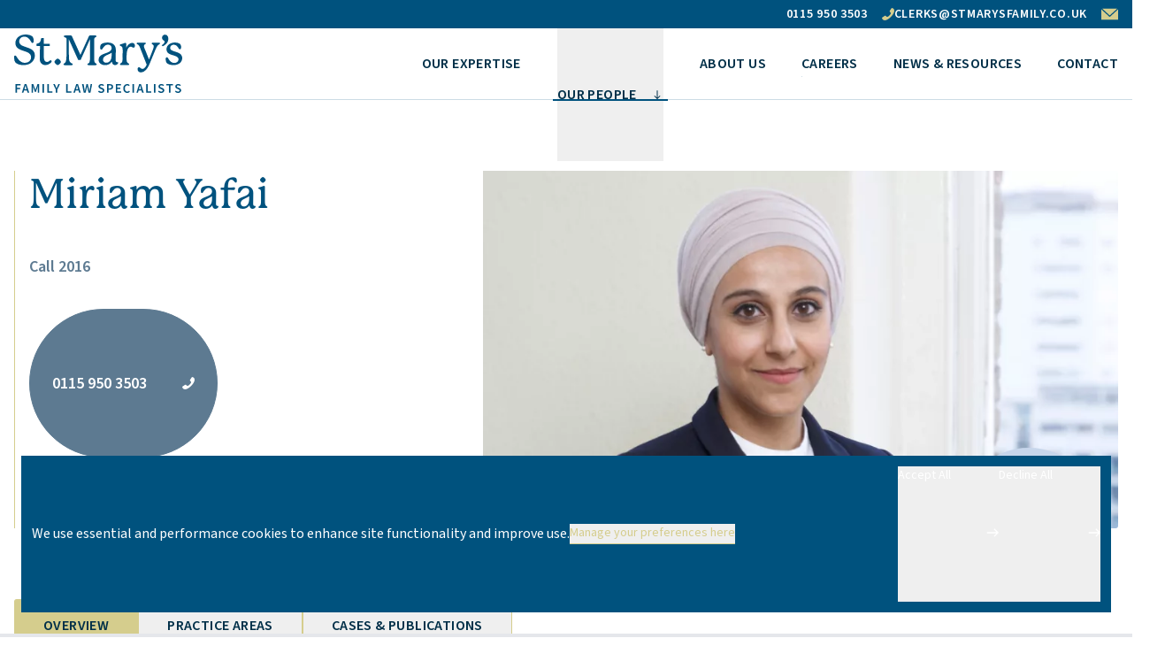

--- FILE ---
content_type: text/html; charset=UTF-8
request_url: https://www.stmarysfamily.co.uk/barristers/miriam-yafai
body_size: 22802
content:

<!DOCTYPE html>
<html lang="en">
<head>
    <meta charset="utf-8" />
	<meta name="viewport" content="width=device-width,initial-scale=1" />
    
    <link rel="preconnect" href="https://fonts.googleapis.com" />
	<link rel="preconnect" href="https://fonts.gstatic.com" crossorigin>
	<link rel="preconnect" href="https://use.typekit.net" crossorigin>
	<link rel="preconnect" href="https://cdnjs.cloudflare.com" />
    <link rel="preconnect" href="https://unpkg.com" />
    
    <!-- LOAD SCRIPTS -->
    <script type="module">!function(){const e=document.createElement("link").relList;if(!(e&&e.supports&&e.supports("modulepreload"))){for(const e of document.querySelectorAll('link[rel="modulepreload"]'))r(e);new MutationObserver((e=>{for(const o of e)if("childList"===o.type)for(const e of o.addedNodes)if("LINK"===e.tagName&&"modulepreload"===e.rel)r(e);else if(e.querySelectorAll)for(const o of e.querySelectorAll("link[rel=modulepreload]"))r(o)})).observe(document,{childList:!0,subtree:!0})}function r(e){if(e.ep)return;e.ep=!0;const r=function(e){const r={};return e.integrity&&(r.integrity=e.integrity),e.referrerpolicy&&(r.referrerPolicy=e.referrerpolicy),"use-credentials"===e.crossorigin?r.credentials="include":"anonymous"===e.crossorigin?r.credentials="omit":r.credentials="same-origin",r}(e);fetch(e.href,r)}}();</script>
<script>!function(){var e=document.createElement("script");if(!("noModule"in e)&&"onbeforeload"in e){var t=!1;document.addEventListener("beforeload",(function(n){if(n.target===e)t=!0;else if(!n.target.hasAttribute("nomodule")||!t)return;n.preventDefault()}),!0),e.type="module",e.src=".",document.head.appendChild(e),e.remove()}}();</script>
<script src="/dist/assets/polyfills-legacy-BCSmYkN0.js" nomodule onload="e=new CustomEvent(&#039;vite-script-loaded&#039;, {detail:{path: &#039;vite/legacy-polyfills-legacy&#039;}});document.dispatchEvent(e);" defer></script>
<script type="module" src="/dist/assets/app-BBjJuAj2.js" crossorigin onload="e=new CustomEvent(&#039;vite-script-loaded&#039;, {detail:{path: &#039;src/js/app.ts&#039;}});document.dispatchEvent(e);" defer></script>
<link href="/dist/assets/app-CbjFdNOL.css" rel="stylesheet">
<script src="/dist/assets/app-legacy-Cbug9thL.js" nomodule onload="e=new CustomEvent(&#039;vite-script-loaded&#039;, {detail:{path: &#039;src/js/app-legacy.ts&#039;}});document.dispatchEvent(e);" defer></script>
    <!-- END LOAD SCRIPTS -->

    <script src="https://cdnjs.cloudflare.com/ajax/libs/gsap/3.9.1/gsap.min.js" defer></script>
	<script src="https://cdnjs.cloudflare.com/ajax/libs/gsap/3.9.1/ScrollTrigger.min.js" defer></script>
	<script src="https://cdnjs.cloudflare.com/ajax/libs/gsap/3.9.1/ScrollToPlugin.min.js" defer></script>

    <link rel="stylesheet" href="https://use.typekit.net/dot0hwf.css">
    <link rel="apple-touch-icon" sizes="180x180" href="/dist/apple-touch-icon.png">
    <link rel="icon" type="image/png" sizes="32x32" href="/dist/favicon-32x32.png">
    <link rel="icon" type="image/png" sizes="16x16" href="/dist/favicon-16x16.png">
    <link rel="icon" href="/dist/favicon.ico">
    <link rel="manifest" href="/dist/site.webmanifest">
    
        <title>St Mary&#039;s Chambers | Miriam Yafai</title><meta name="generator" content="SEOmatic">
<meta name="keywords" content="miriam, experienced, scholarship, benefactors, exceptional, graduated, called, advocate, manner, working, diana, middle, bptc, tenant, complete">
<meta name="description" content="Miriam became a tenant at St. Mary’s Chambers in January 2018. She has a busy practice in all areas of family law. Miriam is an experienced advocate and…">
<meta name="referrer" content="no-referrer-when-downgrade">
<meta name="robots" content="all">
<meta content="en" property="og:locale">
<meta content="St Mary&#039;s Chambers" property="og:site_name">
<meta content="website" property="og:type">
<meta content="https://www.stmarysfamily.co.uk/barristers/miriam-yafai" property="og:url">
<meta content="Miriam Yafai" property="og:title">
<meta content="Miriam became a tenant at St. Mary’s Chambers in January 2018. She has a busy practice in all areas of family law. Miriam is an experienced advocate and…" property="og:description">
<meta content="https://www.stmarysfamily.co.uk/images/people/_1200x630_crop_center-center_82_none/Miriam-Yafai-1600x800.jpg?mtime=1747909241" property="og:image">
<meta content="1200" property="og:image:width">
<meta content="630" property="og:image:height">
<meta content="Family Law Specialists" property="og:image:alt">
<meta content="https://www.linkedin.com/company/st.-mary&#039;s-chambers" property="og:see_also">
<meta content="https://twitter.com/stmarysflc" property="og:see_also">
<meta name="twitter:card" content="summary_large_image">
<meta name="twitter:site" content="@stmarysflc">
<meta name="twitter:creator" content="@stmarysflc">
<meta name="twitter:title" content="Miriam Yafai">
<meta name="twitter:description" content="Miriam became a tenant at St. Mary’s Chambers in January 2018. She has a busy practice in all areas of family law. Miriam is an experienced advocate and…">
<meta name="twitter:image" content="https://www.stmarysfamily.co.uk/images/people/_800x418_crop_center-center_82_none/Miriam-Yafai-1600x800.jpg?mtime=1747909241">
<meta name="twitter:image:width" content="800">
<meta name="twitter:image:height" content="418">
<meta name="twitter:image:alt" content="Family Law Specialists">
<link href="https://www.stmarysfamily.co.uk/barristers/miriam-yafai" rel="canonical">
<link href="https://www.stmarysfamily.co.uk/" rel="home">
<link href="https://www.stmarysfamily.co.uk/cpresources/e1c18555/css/front-end/plugin/freeform.css?v=1758642961" rel="stylesheet"></head>
<body class="h-full flex flex-col bg-white"
    x-data="{ navOpen: false }"
    x-bind:class="{ 'overflow-y-hidden': navOpen }">

            <header id="header" class="relative z-30 bg-white" x-bind:class="{ '!fixed inset-0': navOpen }" x-data="headerData">
        <div x-cloak class="fixed bottom-0 left-0 right-0 h-28 lg:translate-y-0 lg:opacity-100 lg:h-8 lg:static bg-stm-dark-cerulean"
        x-bind:class="{ 'transition-transform translate-y-0': navOpen, 'opacity-0 pointer-events-none translate-y-full lg:pointer-events-auto': !navOpen }">
        <div class="max-w-content-max mx-auto h-full px-4 2xl:px-0 2xl:py-1 flex flex-col justify-center lg:flex-row lg:justify-end gap-x-8 gap-y-4 font-semibold tracking-wider lg:text-h4-sm">
            <a href="tel:01159503503" class="inline-flex items-center text-white">
                0115 950 3503
                <svg xmlns="http://www.w3.org/2000/svg"  class="icon-phone aspect-square fill-current ml-4 text-stm-champagne">
    <use href="https://www.stmarysfamily.co.uk/dist/images/sprite.svg#phone"></use>
    </svg>            </a>
            <a href="mailto:clerks@stmarysfamily.co.uk" class="inline-flex items-center text-white uppercase">
                clerks@stmarysfamily.co.uk
                <svg xmlns="http://www.w3.org/2000/svg"  class="icon-envelope fill-current ml-4 text-stm-champagne">
    <use href="https://www.stmarysfamily.co.uk/dist/images/sprite.svg#envelope"></use>
    </svg>            </a>
        </div>
    </div>
    <div class="border-b border-stm-dark-cerulean/20">
        <div class="max-w-content-max mx-auto h-16 lg:h-20 px-4 2xl:px-0 flex justify-between items-center">
            <div class="lg:hidden fixed top-0 left-0 w-full h-16 bg-white border-b border-stm-dark-cerulean/20 z-30"
                x-show="navOpen"></div>
            <a href="/" class="shrink-0 grow-0 inline-block w-[135px] lg:w-[190px] aspect-brand-logo overflow-hidden relative z-30" aria-label="St. Mary's - Homepage">
                <svg xmlns="http://www.w3.org/2000/svg" viewBox="0 0 190 65.158"  class="w-full fill-stm-dark-cerulean"><path d="M183.369 64.791a4.949 4.949 0 0 1-1.614-1.041l1.011-1.158a4.359 4.359 0 0 0 1.191.785 3.248 3.248 0 0 0 1.339.3 2.024 2.024 0 0 0 1.266-.337 1.079 1.079 0 0 0 .432-.895.94.94 0 0 0-.425-.865 8.1 8.1 0 0 0-1.079-.542l-1.34-.572a5.044 5.044 0 0 1-.93-.528 2.587 2.587 0 0 1-.744-.821 2.52 2.52 0 0 1 .134-2.575 2.965 2.965 0 0 1 1.161-.967 3.807 3.807 0 0 1 1.689-.359 4.2 4.2 0 0 1 1.637.329 4.24 4.24 0 0 1 1.354.887l-.878 1.085a4.013 4.013 0 0 0-.974-.6 2.871 2.871 0 0 0-1.138-.22 1.879 1.879 0 0 0-1.109.3.962.962 0 0 0-.424.829.882.882 0 0 0 .215.609 1.767 1.767 0 0 0 .573.411q.357.169.759.33l1.324.543a4.063 4.063 0 0 1 1.414.961 2.313 2.313 0 0 1 .551 1.635 2.567 2.567 0 0 1-.417 1.423 2.944 2.944 0 0 1-1.2 1.034 4.188 4.188 0 0 1-1.882.388 5.069 5.069 0 0 1-1.896-.369Zm-19.053 0a4.949 4.949 0 0 1-1.615-1.041l1.012-1.158a4.347 4.347 0 0 0 1.19.785 3.253 3.253 0 0 0 1.34.3 2.02 2.02 0 0 0 1.265-.337 1.079 1.079 0 0 0 .432-.895.942.942 0 0 0-.424-.865 8.12 8.12 0 0 0-1.079-.542l-1.339-.572a5.077 5.077 0 0 1-.93-.528 2.6 2.6 0 0 1-.744-.821 2.52 2.52 0 0 1 .135-2.575 2.962 2.962 0 0 1 1.16-.967 3.81 3.81 0 0 1 1.689-.359 4.2 4.2 0 0 1 1.637.329 4.25 4.25 0 0 1 1.354.887l-.878 1.085a4.022 4.022 0 0 0-.974-.6 2.87 2.87 0 0 0-1.139-.22 1.878 1.878 0 0 0-1.109.3.961.961 0 0 0-.424.829.88.88 0 0 0 .216.609 1.75 1.75 0 0 0 .573.411q.357.169.759.33l1.324.543a4.063 4.063 0 0 1 1.414.961 2.311 2.311 0 0 1 .551 1.635 2.571 2.571 0 0 1-.417 1.423 2.946 2.946 0 0 1-1.2 1.034 4.191 4.191 0 0 1-1.883.388 5.064 5.064 0 0 1-1.896-.369Zm-38.755-.206a4.088 4.088 0 0 1-1.585-1.678 5.677 5.677 0 0 1-.588-2.691 5.616 5.616 0 0 1 .6-2.691 4.251 4.251 0 0 1 3.847-2.309 3.528 3.528 0 0 1 1.637.366 4.346 4.346 0 0 1 1.176.85l-.923 1.1a3.091 3.091 0 0 0-.826-.608 2.247 2.247 0 0 0-1.019-.228 2.452 2.452 0 0 0-1.407.419 2.768 2.768 0 0 0-.968 1.2 4.522 4.522 0 0 0-.349 1.862 4.079 4.079 0 0 0 .729 2.574 2.351 2.351 0 0 0 1.95.931 2.418 2.418 0 0 0 1.165-.277 3.641 3.641 0 0 0 .923-.711l.923 1.07a4.148 4.148 0 0 1-1.362 1.034 3.968 3.968 0 0 1-1.7.359 4.373 4.373 0 0 1-2.223-.572Zm-29.019.206a4.935 4.935 0 0 1-1.614-1.041l1.012-1.158a4.354 4.354 0 0 0 1.19.785 3.251 3.251 0 0 0 1.34.3 2.024 2.024 0 0 0 1.266-.337 1.08 1.08 0 0 0 .431-.895.941.941 0 0 0-.424-.865 8.161 8.161 0 0 0-1.079-.542l-1.34-.572a5.061 5.061 0 0 1-.93-.528 2.6 2.6 0 0 1-.744-.821 2.521 2.521 0 0 1 .134-2.575 2.967 2.967 0 0 1 1.16-.967 3.807 3.807 0 0 1 1.689-.359 4.2 4.2 0 0 1 1.637.329 4.245 4.245 0 0 1 1.354.887l-.879 1.085a4 4 0 0 0-.974-.6 2.87 2.87 0 0 0-1.139-.22 1.876 1.876 0 0 0-1.109.3.96.96 0 0 0-.424.829.88.88 0 0 0 .216.609 1.756 1.756 0 0 0 .573.411q.357.169.759.33l1.324.543a4.064 4.064 0 0 1 1.414.961 2.311 2.311 0 0 1 .551 1.635 2.568 2.568 0 0 1-.417 1.423 2.944 2.944 0 0 1-1.2 1.034 4.193 4.193 0 0 1-1.883.388 5.066 5.066 0 0 1-1.894-.369Zm78.389.191v-8.154h-2.813v-1.437h7.352v1.437h-2.813v8.153Zm-16.978 0v-9.591h1.726v9.591Zm-8.716 0v-9.59h1.726v8.153h4.048v1.437Zm-4.514 0-.759-2.6h-3.274l-.759 2.6h-1.756l3.17-9.591h2.023l3.17 9.591Zm-2.835-6.665q-.216.8-.454 1.561l-.342 1.173h2.486l-.342-1.173q-.239-.762-.454-1.569t-.424-1.6h-.06c-.13.54-.266 1.075-.41 1.608Zm-8.145 6.665v-9.591h1.726v9.591Zm-18.862 0v-9.59h5.864v1.437h-4.138v2.449h3.5v1.437h-3.5v2.83h4.286v1.437Zm-9.838 0v-9.591h3.066a6.2 6.2 0 0 1 1.935.279 2.684 2.684 0 0 1 1.339.924 2.839 2.839 0 0 1 .491 1.759 2.784 2.784 0 0 1-1.815 2.772 5 5 0 0 1-1.89.337h-1.4v3.52Zm1.726-4.883h1.266q2.143 0 2.143-1.745a1.353 1.353 0 0 0-.558-1.253 3.168 3.168 0 0 0-1.644-.345h-1.206Zm-22.646 4.883-1.205-5.045q-.119-.557-.23-1.114t-.2-1.1h-.06q-.1.542-.216 1.1t-.23 1.114L80.8 64.982h-2.1l-1.936-9.59h1.772l.848 4.839q.119.762.246 1.532t.231 1.532h.059q.164-.762.321-1.532t.319-1.532l1.191-4.839h1.5l1.191 4.839q.163.747.327 1.517l.328 1.547h.06l.238-1.54q.119-.764.223-1.525l.849-4.839h1.652l-1.861 9.59Zm-10.609 0-.759-2.6h-3.274l-.759 2.6h-1.756l3.17-9.591h2.024l3.17 9.591Zm-2.835-6.665q-.216.8-.454 1.561l-.342 1.173h2.485l-.342-1.173q-.238-.762-.453-1.569t-.424-1.6h-.06c-.13.54-.267 1.075-.41 1.608Zm-11.821 6.665v-9.59h1.726v8.153h4.048v1.437Zm-11.787 0v-3.564l-2.917-6.027H46l1.057 2.449q.208.543.416 1.048t.447 1.064h.06q.238-.558.461-1.064t.432-1.048l1.057-2.449h1.8l-2.93 6.027v3.563Zm-9.5 0v-9.59H39.3v8.153h4.048v1.437Zm-5.481 0v-9.591h1.726v9.591Zm-5.347 0V60.6q0-.453.037-.989t.089-1.078q.052-.542.1-.982h-.059l-.789 2.229-1.593 4.311H23.5l-1.607-4.311-.774-2.229h-.059l.1.982q.056.542.089 1.078c.024.357.037.687.037.989v4.385h-1.565v-9.59h1.95l1.729 4.689q.164.454.32.931t.3.946h.06q.163-.469.312-.946t.3-.931l1.681-4.692h1.964v9.59Zm-11.538 0-.759-2.6h-3.271l-.759 2.6H8.66l3.17-9.591h2.024l3.17 9.591Zm-2.835-6.665q-.216.8-.454 1.561l-.342 1.173h2.486l-.342-1.173q-.238-.762-.454-1.569t-.424-1.6h-.06a50.4 50.4 0 0 1-.407 1.608ZM1.414 64.982v-9.59h5.878v1.437H3.14v2.713h3.542v1.437H3.14v4ZM139.563 38.7c0-1.158.471-2.27 1.6-2.27 1.364 0 1.693 1.946 3.95 1.946 2.21 0 3.574-2.456 4.514-4.262a1.026 1.026 0 0 0 .141-.464 1.343 1.343 0 0 0-.093-.417l-6.915-17.376c-.8-2.085-1.458-3.66-2.4-4.4-.8-.6-1.833-.6-1.833-1.482 0-.556.423-.881 1.457-.881h7.665c.752 0 1.222.324 1.222.834 0 1.112-2.209.88-2.209 2.733a7.889 7.889 0 0 0 .752 2.873l4.663 11.376.366.946.2-.409c.013-.029.027-.06.043-.1l3.338-8.339c1.129-2.873 1.739-4.54 1.739-5.745 0-2.5-2.3-2.038-2.3-3.289 0-.6.565-.881 1.411-.881h6.526c.94 0 1.458.232 1.458.834 0 1.019-1.363.973-2.586 2.363a17.612 17.612 0 0 0-2.444 4.4c-1.176 2.687-4.844 11.629-6.489 15.474-1.551 3.614-3.385 7.228-6.536 9.034a7.228 7.228 0 0 1-3.526 1.019c-2.068.002-3.714-1.11-3.714-3.517Zm-55.314-4.516c-.893 0-1.458-.232-1.458-.88 0-1.019 1.834-.927 2.445-2.594a15.534 15.534 0 0 0 .47-4.494V5.283l-.418.935a1.356 1.356 0 0 0-.1.215l-9.919 21.728c-.058.123.35-.77.35-.77l-.512 1.1H72.4l-.719-1.6-9.422-20.602-.438-.979v1.039c0 3.228 0 17.9.141 20.1.236 3.846 1.5 5 3.151 5.7.705.278 1.175.6 1.175 1.159s-.517.88-1.364.88H57.26c-1.034 0-1.458-.371-1.458-.88 0-.788.94-.973 1.646-1.714 1.175-1.251 1.645-3.1 1.739-8.942.047-3.753.047-16.54.047-17.605s-.376-1.344-1.5-1.761c-1.035-.371-1.552-.649-1.552-1.3 0-.556.471-.881 1.364-.881h6.3a1.375 1.375 0 0 1 1.5.834l9.115 19.831.424 1 .271-.554.018-.035 9.31-20.247A1.311 1.311 0 0 1 85.8 1.1h6.066c.8 0 1.269.278 1.269.788 0 .695-.705.788-1.5 1.3-1.081.695-1.176 1.621-1.176 5v18.027c0 2.27.094 3.846.564 4.726.847 1.576 2.4 1.39 2.4 2.363 0 .648-.611.88-1.5.88Zm88.351-2.309c-.987-.973-1.27-3.012-1.27-4.448 0-1.019.188-1.992 1.27-1.992s1.6 1.436 2.633 2.872c1.222 1.668 2.915 3.429 5.831 3.429 2.868 0 4.75-1.807 4.75-3.892 0-6.069-13.589-3.15-13.589-11.4 0-4.494 4.231-7.506 9.4-7.506a10.526 10.526 0 0 1 5.6 1.343 4.187 4.187 0 0 1 1.5 3.521c0 1.066-.048 2.687-1.411 2.687-1.129 0-1.222-.973-2.209-2.409a5.514 5.514 0 0 0-4.656-2.733c-1.975 0-4.09 1.3-4.09 3.475 0 2.872 3.479 3.521 6.912 4.679 3.385 1.113 6.724 2.687 6.724 6.9 0 4.262-3.95 7.738-9.827 7.738-3.287.007-6.342-1.059-7.568-2.264Zm-62.062-1.39c0-.092 0-.232-.094-.232s-.094.046-.188.185a8.941 8.941 0 0 1-7.523 3.707c-4.561 0-7.335-2.78-7.335-5.977a5.994 5.994 0 0 1 2.915-5.05c2.445-1.622 5.36-2.131 7.946-3.336 1.881-.834 3.95-2.177 3.95-4.679 0-2.224-1.552-3.8-4.091-3.8-2.821 0-4.279 1.807-5.454 3.428-.94 1.3-1.082 2.131-2.116 2.131-1.129 0-1.317-1.065-1.317-2.27a6.132 6.132 0 0 1 .8-3.382c1.27-1.622 5.078-2.27 7.758-2.27 6.019 0 9.122 3.336 9.122 7.922 0 3.614-.141 7.876-.141 11.583 0 1.622.564 2.363 1.5 2.363h.564a.749.749 0 0 1 .8.741c0 .88-1.458 2.595-3.526 2.595-1.545.002-3.285-.925-3.567-3.659Zm-.746-9.954-.053.04c-1.646 1.25-4.749 2.038-7.006 3.521a4.628 4.628 0 0 0-2.351 3.845 3.457 3.457 0 0 0 3.762 3.522 5.732 5.732 0 0 0 5.078-3.29c.941-1.946.988-3.984.988-6.81v-.383l.008-.811s-.226.206-.418.366ZM30.2 31.69c-.94-1.251-1.316-3.15-1.316-5.513 0-4.077.329-8.247.329-12.833a.859.859 0 0 0-.008-.119v-.345h-3.424c-.329 0-.517-.185-.517-.556v-1.483a.544.544 0 0 1 .47-.556c2.069-.556 3.1-1.2 3.668-2.131a12.559 12.559 0 0 0 1.081-3.706c.094-.371.235-.556.611-.556h1.928c.376 0 .565.185.565.509v5.885h6.559v2.523h-6.6v.514a.919.919 0 0 0-.007.11c0 .6-.141 5.7-.141 7.089 0 1.714 0 3.243.188 5.374.329 3.66 1.881 4.679 3.715 4.679 2.063 0 2.926-2.187 4.231-1.807a1.277 1.277 0 0 1 .847.788c.3.954-1.11 2.114-1.693 2.594a8.484 8.484 0 0 1-5.361 1.992A6.045 6.045 0 0 1 30.2 31.69ZM.987 30.485a6.654 6.654 0 0 1-.846-3.058C.094 26.409 0 25.667 0 24.833a1.183 1.183 0 0 1 1.175-1.343c1.223 0 1.41 1.39 3.2 3.66 1.458 1.853 3.856 4.4 7.665 4.4 4.8 0 7.1-3.2 7.1-6.116C19.137 16.17 1.41 20.571 1.41 9.5c0-5 4.42-9.5 11.567-9.5 3.291 0 6.489.926 7.852 2.409a6.967 6.967 0 0 1 1.27 4.4c0 1.2-.141 2.641-1.317 2.641-1.034 0-1.364-1.112-2.163-2.27-1.175-1.713-3.15-4.77-7.052-4.77-3.809 0-5.878 2.64-5.878 5.19 0 8.432 17.726 4.448 17.726 15.892 0 4.726-4.044 10.656-12.742 10.656C6.489 34.146 2.3 32.8.987 30.485Zm44.581.062c0-1.158 2.492-3.613 3.667-3.613s3.62 2.455 3.62 3.613c0 1.112-2.445 3.568-3.62 3.568s-3.666-2.456-3.666-3.568Zm83.114 3.5-7.758-.035c-.752 0-1.316-.238-1.313-.886 0-.973 1.7-.919 2.457-2.584a13.188 13.188 0 0 0 .539-4.63l.039-8.293c.009-1.992-.174-3.1-.594-3.709-.84-1.208-2.675-1.031-2.67-2.051 0-.509.286-.833 1.274-1.013a17.062 17.062 0 0 0 3.861-1.233 2.854 2.854 0 0 1 1.13-.273c.705 0 1.079.468 1.075 1.3l-.017 3.66v.43a2.237 2.237 0 0 0 .207-.332c.028-.045.05-.1.073-.143 1-1.987 3.549-4.895 6.559-4.881a2.842 2.842 0 0 1 2.947 3.118c0 1.112-.385 2.129-1.608 2.124-1.129 0-1.736-1.027-3.145-1.034a3.189 3.189 0 0 0-2.688 1.609c-1.136 1.663-1.946 3.837-1.979 10.74-.011 2.271.077 3.8.542 4.728.838 1.672 2.391 1.494 2.386 2.513 0 .644-.56.874-1.305.874ZM166.75 12.03c2.907-1.843 3.331-3.311 3.382-3.836 0-.059.007-.132 0-.209-.02-.347-.245-.823-1.142-1.379a3.483 3.483 0 0 1-1.106-.9l-.043-.054-.059-.078a3.365 3.365 0 0 1-.668-2.013A3.421 3.421 0 0 1 169.4.35a3.522 3.522 0 0 1 1.209-.213 3.481 3.481 0 0 1 3.24 2.178l.01.025.044.119c0 .012.008.024.012.037l.023.069c.366 1.136 1.48 5.919-4.183 9.531a11.968 11.968 0 0 1-1.931 1.054Z"/></svg>
            </a>
            <button class="lg:hidden relative z-30 stm-h4 text-h4" x-on:click="navOpen = !navOpen; gsap.to('#header', { y: 0 })" x-text="navOpen ? 'Close' : 'Menu'"
                id="mobile_menutoggle"
                aria-label="Menu"
                aria-controls="header_nav"
                aria-expanded="false"
                x-bind:aria-expanded="navOpen"></button>
            <nav x-cloak id="header_nav" class="fixed top-0 left-0 right-0 bottom-28 overflow-auto overscroll-contain z-20 bg-white lg:translate-y-0 lg:opacity-100 transition duration-500 lg:block lg:static lg:pt-0 lg:bg-transparent lg:h-full lg:overflow-visible"
                x-bind:class="{ 'translate-y-0 opacity-100 top-16': navOpen, '-translate-y-full opacity-0': !navOpen }">
                <ul class="py-10 flex flex-col lg:flex-row gap-y-10 lg:py-0 lg:h-full lg:border-0">
                                                                                                                                                                                                                                            <li class="relative">
                            <a class="h-full flex flex-wrap items-center stm-h4 text-h4 group lg:px-5" href="https://www.stmarysfamily.co.uk/our-expertise" x-data="{ subNavOpen: false, allowClickThrough: false }" x-cloak x-on:mouseenter="subNavOpen = true;" x-on:mouseleave="subNavOpen = false; allowClickThrough = false;">                                                                                                                            <span class="relative inline-block overflow-hidden ml-4 lg:ml-0 after:block after:absolute after:bottom-0 after:inset-x-0 after:h-px after:bg-stm-dark-cerulean after:-translate-x-full after:transition-transform after:group-hover:translate-x-0">Our Expertise</span>
                    
                                                            </a>                        </li>
                                                                                                                                                                    <li class="relative">
                            <div class="h-full flex flex-wrap items-center stm-h4 text-h4 group lg:px-5 transition border-l lg:border-x border-transparent hover:bg-white hover:border-stm-dark-cerulean/20" x-data="{ subNavOpen: false, allowClickThrough: false }" x-cloak x-on:mouseenter="subNavOpen = true;" x-on:mouseleave="subNavOpen = false; allowClickThrough = false;">                                                                    <div class="absolute -bottom-0.5 left-4 right-4  h-0.5 bg-stm-dark-cerulean"></div>
                                                                                                    <button class="flex flex-wrap items-center stm-h4 text-h4 w-full"
                                        id="mobile_submenu_2_toggle"
                                        aria-label="View more items"
                                        aria-controls="header_subnav_2"
                                        x-bind:aria-expanded="subNavOpen"
                                       
                                        x-on:click="subNavOpen = allowClickThrough ? !subNavOpen : subNavOpen; allowClickThrough = true;"
                                        x-on:outside="subNavOpen = false">
                                        <span class="pl-4 lg:px-0">Our People</span>
                                        <svg xmlns="http://www.w3.org/2000/svg"  class="icon-arrow aspect-square fill-current ml-8 lg:ml-2 xl:ml-4 rotate-90 xl:scale-75">
    <use href="https://www.stmarysfamily.co.uk/dist/images/sprite.svg#arrow"></use>
    </svg>                                    </button>
                                    <ul class="group-focus:block mt-4 w-full bg-stm-periwinkle/20 lg:px-4 py-6 flex flex-col gap-4 lg:gap-2 lg:pt-0 lg:absolute lg:top-full lg:left-0 lg:right-0 lg:mt-0 lg:bg-white lg:border lg:border-t-0 lg:border-stm-dark-cerulean/20"
                                        aria-labelledby="mobile_submenu_2_toggle"
                                        id="header_subnav_2"
                                        x-show="subNavOpen"
                                        x-transition:enter="transition"
                                        x-transition:enter-start="opacity-0 -translate-y-4"
                                        x-transition:enter-end=""
                                        x-transition:leave="transition"
                                        x-transition:leave-start=""
                                        x-transition:leave-end="opacity-0 -translate-y-4">
                                                                                    <li>
                                                <a href="https://www.stmarysfamily.co.uk/barristers" class="block">                        <span class="relative inline-block overflow-hidden ml-4 lg:ml-0 after:block after:absolute after:bottom-0 after:inset-x-0 after:h-px after:bg-stm-dark-cerulean after:-translate-x-full after:transition-transform after:hover:translate-x-0">Barristers</span>
                    </a>
                                            </li>
                                                                                    <li>
                                                <a href="https://www.stmarysfamily.co.uk/staff" class="block">                        <span class="relative inline-block overflow-hidden ml-4 lg:ml-0 after:block after:absolute after:bottom-0 after:inset-x-0 after:h-px after:bg-stm-dark-cerulean after:-translate-x-full after:transition-transform after:hover:translate-x-0">Staff</span>
                    </a>
                                            </li>
                                                                            </ul>
                                                            </div>                        </li>
                                                                                                                                                                                                                        <li class="relative">
                            <a class="h-full flex flex-wrap items-center stm-h4 text-h4 group lg:px-5" href="https://www.stmarysfamily.co.uk/about-us" x-data="{ subNavOpen: false, allowClickThrough: false }" x-cloak x-on:mouseenter="subNavOpen = true;" x-on:mouseleave="subNavOpen = false; allowClickThrough = false;">                                                                                                                            <span class="relative inline-block overflow-hidden ml-4 lg:ml-0 after:block after:absolute after:bottom-0 after:inset-x-0 after:h-px after:bg-stm-dark-cerulean after:-translate-x-full after:transition-transform after:group-hover:translate-x-0">About Us</span>
                    
                                                            </a>                        </li>
                                                                                                                                                                                                                        <li class="relative">
                            <a class="h-full flex flex-wrap items-center stm-h4 text-h4 group lg:px-5" href="https://www.stmarysfamily.co.uk/careers" x-data="{ subNavOpen: false, allowClickThrough: false }" x-cloak x-on:mouseenter="subNavOpen = true;" x-on:mouseleave="subNavOpen = false; allowClickThrough = false;">                                                                                                                            <span class="relative inline-block overflow-hidden ml-4 lg:ml-0 after:block after:absolute after:bottom-0 after:inset-x-0 after:h-px after:bg-stm-dark-cerulean after:-translate-x-full after:transition-transform after:group-hover:translate-x-0">Careers</span>
                    
                                                            </a>                        </li>
                                                                                                                                                                                                                        <li class="relative">
                            <a class="h-full flex flex-wrap items-center stm-h4 text-h4 group lg:px-5" href="https://www.stmarysfamily.co.uk/news-and-resource" x-data="{ subNavOpen: false, allowClickThrough: false }" x-cloak x-on:mouseenter="subNavOpen = true;" x-on:mouseleave="subNavOpen = false; allowClickThrough = false;">                                                                                                                            <span class="relative inline-block overflow-hidden ml-4 lg:ml-0 after:block after:absolute after:bottom-0 after:inset-x-0 after:h-px after:bg-stm-dark-cerulean after:-translate-x-full after:transition-transform after:group-hover:translate-x-0">News &amp; Resources</span>
                    
                                                            </a>                        </li>
                                                                                                                                                                                                                        <li class="relative">
                            <a class="h-full flex flex-wrap items-center stm-h4 text-h4 group lg:pl-5" href="https://www.stmarysfamily.co.uk/contact" x-data="{ subNavOpen: false, allowClickThrough: false }" x-cloak x-on:mouseenter="subNavOpen = true;" x-on:mouseleave="subNavOpen = false; allowClickThrough = false;">                                                                                                                            <span class="relative inline-block overflow-hidden ml-4 lg:ml-0 after:block after:absolute after:bottom-0 after:inset-x-0 after:h-px after:bg-stm-dark-cerulean after:-translate-x-full after:transition-transform after:group-hover:translate-x-0">Contact</span>
                    
                                                            </a>                        </li>
                                    </ul>
            </nav>
        </div>
    </div>    
</header>        <main class="relative z-10">
        
<div class="stm-component pl-4 2xl:pl-0">
    <div class="max-w-content-max mx-auto flex flex-col flex-wrap md:flex-row border-l border-stm-champagne px-4 2xl:pl-7 2xl:pr-0">
        <div class="md:w-1/2 lg:w-5/12">
            <h1 class="stm-heading-b stm-h1">Miriam Yafai</h1>
                    <div class="text-stm-steel-teal font-semibold stm-p">
                                        Call 2016<br />
                                </div>
    
            <div class="flex flex-wrap items-start mt-4 gap-4 xl:gap-y-8 xl:mt-8 xl:flex-col">
                <a class="primary-cta" href="tel:01159503503" data-variant="dark">    0115 950 3503
            <svg xmlns="http://www.w3.org/2000/svg"  class="icon-phone aspect-square fill-current shrink-0 ml-10">
    <use href="https://www.stmarysfamily.co.uk/dist/images/sprite.svg#phone"></use>
    </svg>    </a>                            </div>
        </div>
        <div class="w-full mt-4 md:mt-0 md:w-1/2 lg:w-7/12">
                                                            <picture>
                    <source type="image/webp" sizes="(max-width: 768px) 95vw, (max-width: 1024px) 45vw, (max-width: 1360px) 60vw, 765px" srcset="https://www.stmarysfamily.co.uk/images/people/_375x211_crop_center-center_none/5169/Miriam-Yafai-1600x800.webp 375w, https://www.stmarysfamily.co.uk/images/people/_640x360_crop_center-center_none/5169/Miriam-Yafai-1600x800.webp 640w, https://www.stmarysfamily.co.uk/images/people/_850x478_crop_center-center_none/5169/Miriam-Yafai-1600x800.webp 850w, https://www.stmarysfamily.co.uk/images/people/_1030x579_crop_center-center_none/5169/Miriam-Yafai-1600x800.webp 1030w, https://www.stmarysfamily.co.uk/images/people/_1280x720_crop_center-center_none/5169/Miriam-Yafai-1600x800.webp 1280w, https://www.stmarysfamily.co.uk/images/people/_1530x860_crop_center-center_none/5169/Miriam-Yafai-1600x800.webp 1530w" />
                    <source sizes="(max-width: 768px) 95vw, (max-width: 1024px) 45vw, (max-width: 1360px) 60vw, 765px" srcset="https://www.stmarysfamily.co.uk/images/people/_375x211_crop_center-center_none/Miriam-Yafai-1600x800.jpg 375w, https://www.stmarysfamily.co.uk/images/people/_640x360_crop_center-center_none/Miriam-Yafai-1600x800.jpg 640w, https://www.stmarysfamily.co.uk/images/people/_850x478_crop_center-center_none/Miriam-Yafai-1600x800.jpg 850w, https://www.stmarysfamily.co.uk/images/people/_1030x579_crop_center-center_none/Miriam-Yafai-1600x800.jpg 1030w, https://www.stmarysfamily.co.uk/images/people/_1280x720_crop_center-center_none/Miriam-Yafai-1600x800.jpg 1280w, https://www.stmarysfamily.co.uk/images/people/_1530x860_crop_center-center_none/Miriam-Yafai-1600x800.jpg 1530w" />
                    <img src="https://www.stmarysfamily.co.uk/images/people/_100xAUTO_resize_center-center_none/Miriam-Yafai-1600x800.jpg" alt="Miriam Yafai" class="w-full rounded-r-graphic" />
                </picture>
                    </div>

            </div>
</div>

    <div class="mb-4 md:mb-0 md:border-b border-stm-champagne" id="tabsbar">
        <div class="max-w-content-max mx-auto px-4 2xl:px-0 flex flex-col md:flex-row gap-x-4 gap-y-2 lg:gap-x-8">
                            <button role="tab" aria-selected="true" aria-controls="overview" class="border border-stm-champagne md:border-b-0 px-6 lg:px-8 py-3.5 rounded-t-graphic stm-h4 bg-stm-champagne">Overview</button>    
                            <button role="tab" aria-selected="false" aria-controls="practice-areas" class="border border-stm-champagne md:border-b-0 px-6 lg:px-8 py-3.5 rounded-t-graphic stm-h4 transition-colors hover:bg-stm-champagne">Practice Areas</button>    
                            <button role="tab" aria-selected="false" aria-controls="cases-publications" class="border border-stm-champagne md:border-b-0 px-6 lg:px-8 py-3.5 rounded-t-graphic stm-h4 transition-colors hover:bg-stm-champagne">Cases &amp; Publications</button>    
                    </div>
    </div>
    <div class="pb-20 stm-component-internal bg-stm-blue-lavender" id="tabscontent">
        <div class="max-w-content-max mx-auto px-4 2xl:px-0 grid grid-cols-1 md:grid-cols-12 md:gap-10">
                                <div class="bg-stm-blue-lavender lg:bg-transparent md:col-span-4 lg:col-span-5" id="overview" role="tabpanel">
                <h2 class="stm-heading-b stm-h2">Overview</h2>            </div>
            <div class="md:col-span-8 lg:col-span-7">
                <p class="stm-p stm-paragraph first:mt-0">Miriam became a tenant at St. Mary’s Chambers in January 2018. She has a busy practice in all areas of family law. Miriam is an experienced advocate and has been instructed on a number of multi-day and complex hearings in public and private law, financial remedies and court of protection. Miriam has an exceptional ability to deal with difficult cases in a realistic and empathetic manner and is experienced in working with vulnerable people.</p>
<p class="stm-p stm-paragraph first:mt-0">Miriam graduated in Law from Sheffield Hallam University in 2010. She was awarded the Princess Diana Scholarship and Benefactors Scholarship from Middle Temple to complete the BPTC. Miriam was called to the Bar in 2016 after successfully completing the BPTC at the College of Law Birmingham, achieving a ‘Very Competent’. </p>
            </div>
                            <div class="z-10 mt-10 md:mt-0 bg-stm-blue-lavender lg:bg-transparent md:col-span-4 lg:col-span-5" id="practice-areas" role="tabpanel">
                <h2 class="stm-heading-b stm-h2">Practice Areas</h2>            </div>
            <div class="pb-10 md:col-span-8 lg:col-span-7">
                <div class="accordion flex flex-col">
                                            <button role="tab" id="areatitle_financial-remedies" aria-controls="areacontent_financial-remedies" aria-selected="false" class="flex justify-between items-center border-b border-stm-dark-cerulean/20 py-5 md:py-8 first:lg:!pt-0 text-left stm-h3 font-semibold !text-current">
                            Financial Remedies
                            <span class="tab_arrow shrink-0 rounded-full w-11 h-11 ml-4 flex items-center justify-center bg-stm-periwinkle/40 rotate-90">
                                <svg xmlns="http://www.w3.org/2000/svg"  class="icon-arrow aspect-square fill-current transition-transform">
    <use href="https://www.stmarysfamily.co.uk/dist/images/sprite.svg#arrow"></use>
    </svg>                            </span>
                        </button>
                        <div role="tabpanel" id="areacontent_financial-remedies" tab-index="0" aria-labelledby="areatitle_financial-remedies" class="transition duration-300 -translate-y-4 opacity-0" hidden>
                            <p class="stm-p stm-paragraph first:mt-0">Miriam is regularly instructed to represent parties in all aspects of financial remedy proceedings. Miriam represents both husbands and wives within financial remedy and contested divorce proceedings. Miriam has acted in cases involving trusts, foreign property and third party intervenors.</p>
                        </div>
                                            <button role="tab" id="areatitle_private-law-children" aria-controls="areacontent_private-law-children" aria-selected="false" class="flex justify-between items-center border-b border-stm-dark-cerulean/20 py-5 md:py-8 first:lg:!pt-0 text-left stm-h3 font-semibold !text-current">
                            Private Law Children
                            <span class="tab_arrow shrink-0 rounded-full w-11 h-11 ml-4 flex items-center justify-center bg-stm-periwinkle/40 rotate-90">
                                <svg xmlns="http://www.w3.org/2000/svg"  class="icon-arrow aspect-square fill-current transition-transform">
    <use href="https://www.stmarysfamily.co.uk/dist/images/sprite.svg#arrow"></use>
    </svg>                            </span>
                        </button>
                        <div role="tabpanel" id="areacontent_private-law-children" tab-index="0" aria-labelledby="areatitle_private-law-children" class="transition duration-300 -translate-y-4 opacity-0" hidden>
                            <p class="stm-p stm-paragraph first:mt-0">Miriam is regularly instructed in all aspects of private law. Miriam is often instructed on complex and challenging matters and regularly appears in the High Court dealing with cases which have international and cultural elements, serious allegations of abuse and parental alienation.</p>
<p class="stm-p stm-paragraph first:mt-0">Miriam was instructed in the matter of <a href="https://www.bailii.org/ew/cases/EWFC/HCJ/2018/56.html">B (A Child: Immunisation) [2018] EWFC 56</a> dealing with an application for a Specific Issue Order to permit the mother to arrange for B to be immunised.</p>
                        </div>
                                            <button role="tab" id="areatitle_court-of-protection" aria-controls="areacontent_court-of-protection" aria-selected="false" class="flex justify-between items-center border-b border-stm-dark-cerulean/20 py-5 md:py-8 first:lg:!pt-0 text-left stm-h3 font-semibold !text-current">
                            Court Of Protection
                            <span class="tab_arrow shrink-0 rounded-full w-11 h-11 ml-4 flex items-center justify-center bg-stm-periwinkle/40 rotate-90">
                                <svg xmlns="http://www.w3.org/2000/svg"  class="icon-arrow aspect-square fill-current transition-transform">
    <use href="https://www.stmarysfamily.co.uk/dist/images/sprite.svg#arrow"></use>
    </svg>                            </span>
                        </button>
                        <div role="tabpanel" id="areacontent_court-of-protection" tab-index="0" aria-labelledby="areatitle_court-of-protection" class="transition duration-300 -translate-y-4 opacity-0" hidden>
                            <p class="stm-p stm-paragraph first:mt-0">Miriam deals with all aspects of court of protection work for local authorities and vulnerable persons. Miriam has recently dealt with a case dealing with the issue of capacity to marry and enter into sexual relations.</p>
                        </div>
                                            <button role="tab" id="areatitle_public-law-children" aria-controls="areacontent_public-law-children" aria-selected="false" class="flex justify-between items-center border-b border-stm-dark-cerulean/20 py-5 md:py-8 first:lg:!pt-0 text-left stm-h3 font-semibold !text-current">
                            Public Law Children
                            <span class="tab_arrow shrink-0 rounded-full w-11 h-11 ml-4 flex items-center justify-center bg-stm-periwinkle/40 rotate-90">
                                <svg xmlns="http://www.w3.org/2000/svg"  class="icon-arrow aspect-square fill-current transition-transform">
    <use href="https://www.stmarysfamily.co.uk/dist/images/sprite.svg#arrow"></use>
    </svg>                            </span>
                        </button>
                        <div role="tabpanel" id="areacontent_public-law-children" tab-index="0" aria-labelledby="areatitle_public-law-children" class="transition duration-300 -translate-y-4 opacity-0" hidden>
                            <p class="stm-p stm-paragraph first:mt-0">Miriam deals with all aspects of public law representing parents, Children’s Guardian’s and intervenors. Miriam is experienced in multi-day fact finding hearings, final and composite hearings dealing with a wide range of serious issues including NAI, sexual abuse and honour violence.</p>
                        </div>
                                            <button role="tab" id="areatitle_forced-marriage-fgm" aria-controls="areacontent_forced-marriage-fgm" aria-selected="false" class="flex justify-between items-center border-b border-stm-dark-cerulean/20 py-5 md:py-8 first:lg:!pt-0 text-left stm-h3 font-semibold !text-current">
                            Forced Marriage &amp; FGM
                            <span class="tab_arrow shrink-0 rounded-full w-11 h-11 ml-4 flex items-center justify-center bg-stm-periwinkle/40 rotate-90">
                                <svg xmlns="http://www.w3.org/2000/svg"  class="icon-arrow aspect-square fill-current transition-transform">
    <use href="https://www.stmarysfamily.co.uk/dist/images/sprite.svg#arrow"></use>
    </svg>                            </span>
                        </button>
                        <div role="tabpanel" id="areacontent_forced-marriage-fgm" tab-index="0" aria-labelledby="areatitle_forced-marriage-fgm" class="transition duration-300 -translate-y-4 opacity-0" hidden>
                            <p class="stm-p stm-paragraph first:mt-0">Miriam deals with all aspects of public law representing parents, Children’s Guardian’s and intervenors. Miriam is experienced in multi-day fact finding hearings, final and composite hearings dealing with a wide range of serious issues including NAI, sexual abuse and honour violence.</p>
                        </div>
                                        
                </div>
            </div>
                            <div class="bg-stm-blue-lavender lg:bg-transparent md:col-span-4 lg:col-span-5" id="cases-publications" role="tabpanel">
                <h2 class="stm-heading-b stm-h2">Cases & Publications</h2>            </div>
            <div class="md:col-span-8 lg:col-span-7">
                <p class="stm-p stm-paragraph first:mt-0"><strong class="font-semibold">Recent cases</strong></p>
<p class="stm-p stm-paragraph first:mt-0">Miriam represented a mother in long-standing complex private law proceedings with international elements. She was successful in securing findings against the father and an order for no contact.</p>
<p class="stm-p stm-paragraph first:mt-0">Miriam represented a father seeking contact with his son, the Cafcass Officer had recommended no contact. Miriam was successful in persuading the court and the Cafcass Officer that an order for no contact was draconian and a contact plan was agreed.</p>
<p class="stm-p stm-paragraph first:mt-0">Miriam represented a wife in financial proceedings where the husband was residing abroad and not engaging with the proceedings. Miriam was able to secure the wife the proceeds of the FMH and a lump sum payment.</p>
<p class="stm-p stm-paragraph first:mt-0">Miriam represented a mother in public law proceedings where contact between her and the child had been suspended. Miriam was successful in re-instating the contact.</p>
<p class="stm-p stm-paragraph first:mt-0"><strong class="font-semibold">Reported Cases</strong></p>
<p class="stm-p stm-paragraph first:mt-0"><a href="https://www.bailii.org/ew/cases/EWFC/HCJ/2018/56.html">B (A Child: Immunisation) [2018] EWFC 56</a></p>
            </div>
                            </div>
    </div>

                    <div class="relative py-component-sm max-w-content-max mx-auto">
                                                                            <img class="w-28 h-28 rounded-full absolute top-0 left-4 2xl:left-0 -translate-y-1/2 border border-stm-blue-eyes object-cover" src="https://www.stmarysfamily.co.uk/images/people/_112x112_crop_center-center_none/Miriam-Yafai-1600x800.jpg" srcset="https://www.stmarysfamily.co.uk/images/people/_224x224_crop_center-center_none/Miriam-Yafai-1600x800.jpg 2x" width="112" height="112" alt="Miriam Yafai">
                
                <div class="bg-white stm-component-internal">
    <div class="max-w-content-max mx-auto px-4 2xl:px-0 flex flex-col lg:flex-row justify-between">
        <div class="lg:pr-10 lg:w-1/2 2xl:pr-0 2xl:w-5/12">
            <h2 class="text-cta font-heading font-medium text-stm-steel-teal">Contact Miriam</h2>
            <p class="stm-p stm-paragraph">For more information or to enquire about Miriam's availability please complete the form below.</p>
        </div>
        <div class="max-w-xl mt-4 lg:mt-0 lg:w-1/2 2xl:w-5/12">
                        
                <style>
    .required::after {
        content: "*";
        color: #d00;
        margin-left: 5px;
    }
</style>

<form data-freeform data-id="4e9d7b-form-nOeA6YQzJ-BOvPR95N8-KUe9pHTV88zzcnhavtAcywzJgj4xoELWqCxjOiHv" data-handle="generalEnquiry" data-disable-submit data-show-processing-spinner method="post" data-auto-scroll data-show-processing-text data-processing-text="Processing..." data-success-message="Form has been submitted successfully!" data-error-message="Sorry, there was an error submitting the form. Please try again.">
<input type="hidden" name="formHash" value="nOeA6YQzJ-BOvPR95N8-KUe9pHTV88zzcnhavtAcywzJgj4xoELWqCxjOiHv" />
<input type="hidden" name="action" value="freeform/submit" />
<div id="4e9d7b-form-nOeA6YQzJ-BOvPR95N8-KUe9pHTV88zzcnhavtAcywzJgj4xoELWqCxjOiHv" data-scroll-anchor></div>
<input type="hidden" name="CRAFT_CSRF_TOKEN" value="iipGQ5yzag4pb-SwywygQm0WBMXrnqGVXwrurtx8IxIy0p_k7qqh1ON1KHLP7FhoET2Oh5t09i4PJFahpNjF2AA-gNfvGXpiH4r1jKXf4L0=">
<input type="hidden" name="freeform-action" value="submit" />

<input type="hidden" name="formReturnUrl" value="962ba0ef8763d49f336e2d4b6945fd246614ba4d1cab4d01b4b709f613fc5e6ehttps://www.stmarysfamily.co.uk/barristers/miriam-yafai?success=1" />

<script>
var form = document.querySelector('[data-id="4e9d7b-form-nOeA6YQzJ-BOvPR95N8-KUe9pHTV88zzcnhavtAcywzJgj4xoELWqCxjOiHv"]');
if (form) {
    form.addEventListener("freeform-ready", function (event) {
        var freeform = event.target.freeform;

        
        freeform.setOption("errorClassBanner", ["bg-red-100", "border", "border-red-400", "text-red-700", "px-4", "py-3", "rounded", "relative", "mb-4"]);
        freeform.setOption("errorClassList", ["errors", "text-red-500", "text-xs", "italic"]);
        freeform.setOption("errorClassField", ["border-red-500"]);
        freeform.setOption("successClassBanner", ["bg-green-100", "border", "border-green-500", "text-green-700", "px-4", "py-3", "rounded", "relative", "mb-4"]);

        // get header
        const header = document.getElementById('header');
        event.options.scrollOffset = (header.offsetHeight + 50) * -1;
    })

    form.addEventListener("freeform-stripe-styling", function (event) {
        event.detail.base = {
            fontSize: "16px",
            fontFamily: "-apple-system,BlinkMacSystemFont,\"Segoe UI\",Roboto,\"Helvetica Neue\",Arial,sans-serif,\"Apple Color Emoji\",\"Segoe UI Emoji\",\"Segoe UI Symbol\",\"Noto Color Emoji\"",
        }
    });

    form.addEventListener("freeform-ajax-error", function (event) {
        const form = event.form;
        const errors = event.errors;
        const formErrors = event.formErrors;

        const errorKeys = Object.keys(errors);
        const fieldsetErrorClass = ["!border-stm-sugar-coral", "!text-stm-sugar-coral"];
        for(var i = 0; i <= form.length - 1; i++){
            form[i].classList.remove(...fieldsetErrorClass);
        }
        for(var i = 0; i <= errorKeys.length - 1; i++){
            const field = form[errorKeys[i]];
            const parent = field.parentElement;
            if (parent?.type === 'fieldset'){
                parent.classList.add(...fieldsetErrorClass);
            }
        }
    });
}
</script>




        
                                
                <div class="">
            
                                                                
                                                    
                                
                                                
                
                
                                                
                                
                                
                
                                
                
                
                    
                    <fieldset class="fieldset border border-stm-champagne rounded-graphic px-3 focus-within:border-stm-steel-teal " >
    <legend class="px-2 text-stm-steel-teal font-semibold">Name</legend>
                                <label for="fullname" class="sr-only">Name</label>
                            <input type="text" id="form-input-fullname" name="fullname" value="" placeholder="">
                                                    </fieldset>                
                                                    </div>
            <div class="">
            
                                                                
                                                    
                                
                                                
                
                
                                                
                                
                                
                
                                
                
                
                    
                    <fieldset class="fieldset border border-stm-champagne rounded-graphic px-3 focus-within:border-stm-steel-teal " >
    <legend class="px-2 text-stm-steel-teal font-semibold">Email</legend>
                                <label for="email" class="sr-only">Email</label>
                            <input type="email" id="form-input-email" name="email" value="" placeholder=""  data-required>
                                                    </fieldset>                
                                                    </div>
            <div class="">
            
                                                                
                                                    
                                
                                                
                
                
                                                
                                
                                
                
                                
                
                
                    
                    <fieldset class="fieldset border border-stm-champagne rounded-graphic px-3 focus-within:border-stm-steel-teal " >
    <legend class="px-2 text-stm-steel-teal font-semibold">Phone</legend>
                                <label for="phone" class="sr-only">Phone</label>
                            <input type="text" id="form-input-phone" name="phone" value="" placeholder="">
                                                    </fieldset>                
                                                    </div>
            <div class="">
            
                                                                
                                                    
                                
                                                
                
                
                                                
                                
                                
                
                                                <div class="main-column-class w-full px-3 mb-6 md:mb-0 md:w-full lg:w-full xl:w-full" style="overflow: hidden;">
                
                
                
                    
                    <fieldset class="fieldset border border-stm-champagne rounded-graphic px-3 focus-within:border-stm-steel-teal " >
    <legend class="px-2 text-stm-steel-teal font-semibold">What’s the best time to contact you?</legend>
                                <label for="whatsTheBestTimeToContactYou" class="sr-only">What’s the best time to contact you?</label>
                            <select id="form-input-whatsTheBestTimeToContactYou" name="whatsTheBestTimeToContactYou"  data-required><option value="08:00am - 10:00am" selected="1">08:00am - 10:00am</option><option value="10:00am - 12:00pm">10:00am - 12:00pm</option><option value="13:00pm - 15:00pm">13:00pm - 15:00pm</option><option value="15:00pm - 17:00pm">15:00pm - 17:00pm</option><option value="Any time">Any time </option></select>
                                                    </fieldset>                
                                                </div>
                                    </div>
            <div class="">
            
                                                                
                                                    
                                
                                                
                
                
                                                
                                
                                
                
                                                <div class="main-column-class w-full px-3 mb-6 md:mb-0 md:w-full lg:w-full xl:w-full" style="overflow: hidden;">
                
                
                
                    
                    <fieldset class="fieldset border border-stm-champagne rounded-graphic px-3 focus-within:border-stm-steel-teal " >
    <legend class="px-2 text-stm-steel-teal font-semibold">How would you prefer to be contacted?</legend>
                                <label for="howWouldYouPreferToBeContacted" class="sr-only">How would you prefer to be contacted?</label>
                            <select id="form-input-howWouldYouPreferToBeContacted" name="howWouldYouPreferToBeContacted"  data-required><option value="Email">Email</option><option value="Phone">Phone</option></select>
                                                    </fieldset>                
                                                </div>
                                    </div>
            <div class="">
            
                                                                
                                                    
                                
                                                
                
                
                                                
                                
                                
                
                                                <div class="main-column-class w-full px-3 mb-6 md:mb-0 md:w-full lg:w-full xl:w-full" style="overflow: hidden;">
                
                
                
                    
                    <fieldset class="fieldset border border-stm-champagne rounded-graphic px-3 focus-within:border-stm-steel-teal " >
    <legend class="px-2 text-stm-steel-teal font-semibold">What’s your enquiry about?</legend>
                                <label for="whatsYourEnquiryAbout" class="sr-only">What’s your enquiry about?</label>
                            <select id="form-input-whatsYourEnquiryAbout" name="whatsYourEnquiryAbout"  data-required><option value="General enquiry">General enquiry</option><option value="Services offered">Services offered</option></select>
                                                    </fieldset>                
                                                </div>
                                    </div>
            <div class="">
            
                                                                
                                                    
                                
                                                
                
                
                                                
                                
                                
                
                                
                
                
                    
                    <fieldset class="fieldset border border-stm-champagne rounded-graphic px-3 focus-within:border-stm-steel-teal " >
    <legend class="px-2 text-stm-steel-teal font-semibold">Message</legend>
                                <label for="message" class="sr-only">Message</label>
                            <textarea id="form-input-message" name="message" rows="5" placeholder=""  data-required></textarea>
                                                    </fieldset>                
                                                    </div>
            <div class="">
            
                                                                
                                                    
                                
                                                
                                                            
                
                                                
                                
                                
                
                                
                
                
                    <div className="flex">
                                                <input type="hidden" name="termsCheck" value=""><input type="checkbox" id="form-input-termsCheck" name="termsCheck" value="Yes"  data-required>
                        <label for="form-input-termsCheck">I agree to the Terms and Conditions. Your information will only be used to contact you about your enquiry with St. Mary’s.</label>
                    </div>

                
                                                    </div>
            <div class="">
            
                                                                
                                                    
                                
                                                
                
                
                                                
                                
                                
                
                                                <div class="main-column-class w-full px-3 mb-6 md:mb-0 md:w-full lg:w-full xl:w-full" style="overflow: hidden;">
                
                
                
                    
                    <fieldset class="fieldset border border-stm-champagne rounded-graphic px-3 focus-within:border-stm-steel-teal " >
    <legend class="px-2 text-stm-steel-teal font-semibold">Website</legend>
                                <label for="website" class="sr-only">Website</label>
                            <input type="url" id="form-input-website" name="website" value="" placeholder="">
                                                    </fieldset>                
                                                </div>
                                    </div>
    
<div data-rules-json="{&quot;values&quot;:{&quot;fullname&quot;:&quot;&quot;,&quot;email&quot;:&quot;&quot;,&quot;phone&quot;:&quot;&quot;,&quot;whatsTheBestTimeToContactYou&quot;:&quot;08:00am - 10:00am&quot;,&quot;howWouldYouPreferToBeContacted&quot;:&quot;&quot;,&quot;whatsYourEnquiryAbout&quot;:&quot;Request for a meeting&quot;,&quot;message&quot;:&quot;&quot;,&quot;termsCheck&quot;:&quot;&quot;,&quot;submittedFromPage&quot;:&quot;&quot;,&quot;website&quot;:&quot;&quot;},&quot;rules&quot;:{&quot;fields&quot;:[],&quot;buttons&quot;:[]}}"></div>
<input type="hidden" name="freeform_payload" value="X99Ig9dIbFYaRr+qBlNkmGVjZjMzNjhkMjBiMjgzYjEwMmJiZDBmYjFjYTFlOTFkN2VhOWM1NmI5YjA3ZjRiM2ZiZDVmMTAzNjIwZTBlMmLjb4k/LKDAlbi15ESkOptoGvbbAJA/jpW2o1jCMsQ5qkUMdBNnEST5WxqULUlueWKNz6o889QZqZE9/z3IYosPc4kdiSXG4NV7725Sx4rWdZdQvyHWiZt++H/9NyhyAKApvz9GKoSJwhnMzMWZd7EI6qAWyVgZntav/mIBltfEecEZ0R1f2JVTqS03TyYRPnJ9bolNyVMVE4IAGLw+HKsjUcUxeXQ7dHCdFfh5ZTS4qBs4O6KJM5wKsG6X6Tx4o3gXFOVWRh4lVARAcats3wAIDhgc3VgcF9MAiaGa8phxPtjI1tI99JpxOFiyvMaFHichYurWs1igOIAUOWmLHQ6qsi1/8LR01AKCQi4OWxrC8IYxUBsGrOvmHhGk/XXmYOoCrh7I4o+4S1YD2aDDJGzydTTxmfjvQo9T1mMXORcJiwKFSqUNB6a/[base64]/yf82UFcPkiG2OhziQ51wQU1pJ/UIQ3hVWg/vkq5JT9NyHDD4UH4Od8CE83XWKm0XVM7ZBxeI+9d0dwAkQpGpKYMx3dVnW5wXQIAREdnUMCE87j57V+pOqjQJNdgR9B7EREMuLkJaTAp9mumIG+24177NSROMDyzu7rg7Sl+cqqF7D6ozysZ9yQy5/+UrHz1IH0L3J7vdg2h/XyLfQFH/0dB0LOqiNheBYKYqigRnMLNCc0gW/d0XeK41QzHuX49aE7k4fYTBn1dFYD4orpRtf+qvCKaLzj2SBLw6U9qrpzkubZQ/[base64]/F62e9buAdvXEUriNoUJPmglF+iHqw6RLcImP1lT0Qek3KXkC0=" />
<div data-freeform-controls>
<div>
<div>
<button type="submit" name="form_page_submit" data-freeform-action="submit" data-button-container="submit">Send message</button>
</div>
</div>
<div>
</div>
</div></form>
                    </div>
    </div>
</div>
            </div>
            
<button id="backToTop" class="fixed bottom-10 right-10 flex items-center gap-x-6 bg-stm-periwinkle text-stm-dark-cerulean font-semibold px-6 py-3 rounded-full text-p transition-colors hover:bg-stm-dark-cerulean hover:text-white">Back to top
    <svg xmlns="http://www.w3.org/2000/svg"  class="icon-arrow aspect-square fill-current -rotate-90 scale-125">
    <use href="https://www.stmarysfamily.co.uk/dist/images/sprite.svg#arrow"></use>
    </svg></button>

    </main>
            
<footer class="mt-auto border-t border-stm-dark-cerulean/20 bg-white py-10 md:pb-14">
    <div class="max-w-content-max mx-auto px-4 2xl:px-0 flex flex-col md:flex-row items-start justify-between">
        <div>
            <a href="/" class="block mb-8 w-[146px] lg:w-[190px] aspect-brand overflow-hidden" aria-label="St. Mary's - Homepage">
                <svg xmlns="http://www.w3.org/2000/svg" viewBox="0 0 190 65.158"  class="w-full fill-stm-dark-cerulean"><path d="M183.369 64.791a4.949 4.949 0 0 1-1.614-1.041l1.011-1.158a4.359 4.359 0 0 0 1.191.785 3.248 3.248 0 0 0 1.339.3 2.024 2.024 0 0 0 1.266-.337 1.079 1.079 0 0 0 .432-.895.94.94 0 0 0-.425-.865 8.1 8.1 0 0 0-1.079-.542l-1.34-.572a5.044 5.044 0 0 1-.93-.528 2.587 2.587 0 0 1-.744-.821 2.52 2.52 0 0 1 .134-2.575 2.965 2.965 0 0 1 1.161-.967 3.807 3.807 0 0 1 1.689-.359 4.2 4.2 0 0 1 1.637.329 4.24 4.24 0 0 1 1.354.887l-.878 1.085a4.013 4.013 0 0 0-.974-.6 2.871 2.871 0 0 0-1.138-.22 1.879 1.879 0 0 0-1.109.3.962.962 0 0 0-.424.829.882.882 0 0 0 .215.609 1.767 1.767 0 0 0 .573.411q.357.169.759.33l1.324.543a4.063 4.063 0 0 1 1.414.961 2.313 2.313 0 0 1 .551 1.635 2.567 2.567 0 0 1-.417 1.423 2.944 2.944 0 0 1-1.2 1.034 4.188 4.188 0 0 1-1.882.388 5.069 5.069 0 0 1-1.896-.369Zm-19.053 0a4.949 4.949 0 0 1-1.615-1.041l1.012-1.158a4.347 4.347 0 0 0 1.19.785 3.253 3.253 0 0 0 1.34.3 2.02 2.02 0 0 0 1.265-.337 1.079 1.079 0 0 0 .432-.895.942.942 0 0 0-.424-.865 8.12 8.12 0 0 0-1.079-.542l-1.339-.572a5.077 5.077 0 0 1-.93-.528 2.6 2.6 0 0 1-.744-.821 2.52 2.52 0 0 1 .135-2.575 2.962 2.962 0 0 1 1.16-.967 3.81 3.81 0 0 1 1.689-.359 4.2 4.2 0 0 1 1.637.329 4.25 4.25 0 0 1 1.354.887l-.878 1.085a4.022 4.022 0 0 0-.974-.6 2.87 2.87 0 0 0-1.139-.22 1.878 1.878 0 0 0-1.109.3.961.961 0 0 0-.424.829.88.88 0 0 0 .216.609 1.75 1.75 0 0 0 .573.411q.357.169.759.33l1.324.543a4.063 4.063 0 0 1 1.414.961 2.311 2.311 0 0 1 .551 1.635 2.571 2.571 0 0 1-.417 1.423 2.946 2.946 0 0 1-1.2 1.034 4.191 4.191 0 0 1-1.883.388 5.064 5.064 0 0 1-1.896-.369Zm-38.755-.206a4.088 4.088 0 0 1-1.585-1.678 5.677 5.677 0 0 1-.588-2.691 5.616 5.616 0 0 1 .6-2.691 4.251 4.251 0 0 1 3.847-2.309 3.528 3.528 0 0 1 1.637.366 4.346 4.346 0 0 1 1.176.85l-.923 1.1a3.091 3.091 0 0 0-.826-.608 2.247 2.247 0 0 0-1.019-.228 2.452 2.452 0 0 0-1.407.419 2.768 2.768 0 0 0-.968 1.2 4.522 4.522 0 0 0-.349 1.862 4.079 4.079 0 0 0 .729 2.574 2.351 2.351 0 0 0 1.95.931 2.418 2.418 0 0 0 1.165-.277 3.641 3.641 0 0 0 .923-.711l.923 1.07a4.148 4.148 0 0 1-1.362 1.034 3.968 3.968 0 0 1-1.7.359 4.373 4.373 0 0 1-2.223-.572Zm-29.019.206a4.935 4.935 0 0 1-1.614-1.041l1.012-1.158a4.354 4.354 0 0 0 1.19.785 3.251 3.251 0 0 0 1.34.3 2.024 2.024 0 0 0 1.266-.337 1.08 1.08 0 0 0 .431-.895.941.941 0 0 0-.424-.865 8.161 8.161 0 0 0-1.079-.542l-1.34-.572a5.061 5.061 0 0 1-.93-.528 2.6 2.6 0 0 1-.744-.821 2.521 2.521 0 0 1 .134-2.575 2.967 2.967 0 0 1 1.16-.967 3.807 3.807 0 0 1 1.689-.359 4.2 4.2 0 0 1 1.637.329 4.245 4.245 0 0 1 1.354.887l-.879 1.085a4 4 0 0 0-.974-.6 2.87 2.87 0 0 0-1.139-.22 1.876 1.876 0 0 0-1.109.3.96.96 0 0 0-.424.829.88.88 0 0 0 .216.609 1.756 1.756 0 0 0 .573.411q.357.169.759.33l1.324.543a4.064 4.064 0 0 1 1.414.961 2.311 2.311 0 0 1 .551 1.635 2.568 2.568 0 0 1-.417 1.423 2.944 2.944 0 0 1-1.2 1.034 4.193 4.193 0 0 1-1.883.388 5.066 5.066 0 0 1-1.894-.369Zm78.389.191v-8.154h-2.813v-1.437h7.352v1.437h-2.813v8.153Zm-16.978 0v-9.591h1.726v9.591Zm-8.716 0v-9.59h1.726v8.153h4.048v1.437Zm-4.514 0-.759-2.6h-3.274l-.759 2.6h-1.756l3.17-9.591h2.023l3.17 9.591Zm-2.835-6.665q-.216.8-.454 1.561l-.342 1.173h2.486l-.342-1.173q-.239-.762-.454-1.569t-.424-1.6h-.06c-.13.54-.266 1.075-.41 1.608Zm-8.145 6.665v-9.591h1.726v9.591Zm-18.862 0v-9.59h5.864v1.437h-4.138v2.449h3.5v1.437h-3.5v2.83h4.286v1.437Zm-9.838 0v-9.591h3.066a6.2 6.2 0 0 1 1.935.279 2.684 2.684 0 0 1 1.339.924 2.839 2.839 0 0 1 .491 1.759 2.784 2.784 0 0 1-1.815 2.772 5 5 0 0 1-1.89.337h-1.4v3.52Zm1.726-4.883h1.266q2.143 0 2.143-1.745a1.353 1.353 0 0 0-.558-1.253 3.168 3.168 0 0 0-1.644-.345h-1.206Zm-22.646 4.883-1.205-5.045q-.119-.557-.23-1.114t-.2-1.1h-.06q-.1.542-.216 1.1t-.23 1.114L80.8 64.982h-2.1l-1.936-9.59h1.772l.848 4.839q.119.762.246 1.532t.231 1.532h.059q.164-.762.321-1.532t.319-1.532l1.191-4.839h1.5l1.191 4.839q.163.747.327 1.517l.328 1.547h.06l.238-1.54q.119-.764.223-1.525l.849-4.839h1.652l-1.861 9.59Zm-10.609 0-.759-2.6h-3.274l-.759 2.6h-1.756l3.17-9.591h2.024l3.17 9.591Zm-2.835-6.665q-.216.8-.454 1.561l-.342 1.173h2.485l-.342-1.173q-.238-.762-.453-1.569t-.424-1.6h-.06c-.13.54-.267 1.075-.41 1.608Zm-11.821 6.665v-9.59h1.726v8.153h4.048v1.437Zm-11.787 0v-3.564l-2.917-6.027H46l1.057 2.449q.208.543.416 1.048t.447 1.064h.06q.238-.558.461-1.064t.432-1.048l1.057-2.449h1.8l-2.93 6.027v3.563Zm-9.5 0v-9.59H39.3v8.153h4.048v1.437Zm-5.481 0v-9.591h1.726v9.591Zm-5.347 0V60.6q0-.453.037-.989t.089-1.078q.052-.542.1-.982h-.059l-.789 2.229-1.593 4.311H23.5l-1.607-4.311-.774-2.229h-.059l.1.982q.056.542.089 1.078c.024.357.037.687.037.989v4.385h-1.565v-9.59h1.95l1.729 4.689q.164.454.32.931t.3.946h.06q.163-.469.312-.946t.3-.931l1.681-4.692h1.964v9.59Zm-11.538 0-.759-2.6h-3.271l-.759 2.6H8.66l3.17-9.591h2.024l3.17 9.591Zm-2.835-6.665q-.216.8-.454 1.561l-.342 1.173h2.486l-.342-1.173q-.238-.762-.454-1.569t-.424-1.6h-.06a50.4 50.4 0 0 1-.407 1.608ZM1.414 64.982v-9.59h5.878v1.437H3.14v2.713h3.542v1.437H3.14v4ZM139.563 38.7c0-1.158.471-2.27 1.6-2.27 1.364 0 1.693 1.946 3.95 1.946 2.21 0 3.574-2.456 4.514-4.262a1.026 1.026 0 0 0 .141-.464 1.343 1.343 0 0 0-.093-.417l-6.915-17.376c-.8-2.085-1.458-3.66-2.4-4.4-.8-.6-1.833-.6-1.833-1.482 0-.556.423-.881 1.457-.881h7.665c.752 0 1.222.324 1.222.834 0 1.112-2.209.88-2.209 2.733a7.889 7.889 0 0 0 .752 2.873l4.663 11.376.366.946.2-.409c.013-.029.027-.06.043-.1l3.338-8.339c1.129-2.873 1.739-4.54 1.739-5.745 0-2.5-2.3-2.038-2.3-3.289 0-.6.565-.881 1.411-.881h6.526c.94 0 1.458.232 1.458.834 0 1.019-1.363.973-2.586 2.363a17.612 17.612 0 0 0-2.444 4.4c-1.176 2.687-4.844 11.629-6.489 15.474-1.551 3.614-3.385 7.228-6.536 9.034a7.228 7.228 0 0 1-3.526 1.019c-2.068.002-3.714-1.11-3.714-3.517Zm-55.314-4.516c-.893 0-1.458-.232-1.458-.88 0-1.019 1.834-.927 2.445-2.594a15.534 15.534 0 0 0 .47-4.494V5.283l-.418.935a1.356 1.356 0 0 0-.1.215l-9.919 21.728c-.058.123.35-.77.35-.77l-.512 1.1H72.4l-.719-1.6-9.422-20.602-.438-.979v1.039c0 3.228 0 17.9.141 20.1.236 3.846 1.5 5 3.151 5.7.705.278 1.175.6 1.175 1.159s-.517.88-1.364.88H57.26c-1.034 0-1.458-.371-1.458-.88 0-.788.94-.973 1.646-1.714 1.175-1.251 1.645-3.1 1.739-8.942.047-3.753.047-16.54.047-17.605s-.376-1.344-1.5-1.761c-1.035-.371-1.552-.649-1.552-1.3 0-.556.471-.881 1.364-.881h6.3a1.375 1.375 0 0 1 1.5.834l9.115 19.831.424 1 .271-.554.018-.035 9.31-20.247A1.311 1.311 0 0 1 85.8 1.1h6.066c.8 0 1.269.278 1.269.788 0 .695-.705.788-1.5 1.3-1.081.695-1.176 1.621-1.176 5v18.027c0 2.27.094 3.846.564 4.726.847 1.576 2.4 1.39 2.4 2.363 0 .648-.611.88-1.5.88Zm88.351-2.309c-.987-.973-1.27-3.012-1.27-4.448 0-1.019.188-1.992 1.27-1.992s1.6 1.436 2.633 2.872c1.222 1.668 2.915 3.429 5.831 3.429 2.868 0 4.75-1.807 4.75-3.892 0-6.069-13.589-3.15-13.589-11.4 0-4.494 4.231-7.506 9.4-7.506a10.526 10.526 0 0 1 5.6 1.343 4.187 4.187 0 0 1 1.5 3.521c0 1.066-.048 2.687-1.411 2.687-1.129 0-1.222-.973-2.209-2.409a5.514 5.514 0 0 0-4.656-2.733c-1.975 0-4.09 1.3-4.09 3.475 0 2.872 3.479 3.521 6.912 4.679 3.385 1.113 6.724 2.687 6.724 6.9 0 4.262-3.95 7.738-9.827 7.738-3.287.007-6.342-1.059-7.568-2.264Zm-62.062-1.39c0-.092 0-.232-.094-.232s-.094.046-.188.185a8.941 8.941 0 0 1-7.523 3.707c-4.561 0-7.335-2.78-7.335-5.977a5.994 5.994 0 0 1 2.915-5.05c2.445-1.622 5.36-2.131 7.946-3.336 1.881-.834 3.95-2.177 3.95-4.679 0-2.224-1.552-3.8-4.091-3.8-2.821 0-4.279 1.807-5.454 3.428-.94 1.3-1.082 2.131-2.116 2.131-1.129 0-1.317-1.065-1.317-2.27a6.132 6.132 0 0 1 .8-3.382c1.27-1.622 5.078-2.27 7.758-2.27 6.019 0 9.122 3.336 9.122 7.922 0 3.614-.141 7.876-.141 11.583 0 1.622.564 2.363 1.5 2.363h.564a.749.749 0 0 1 .8.741c0 .88-1.458 2.595-3.526 2.595-1.545.002-3.285-.925-3.567-3.659Zm-.746-9.954-.053.04c-1.646 1.25-4.749 2.038-7.006 3.521a4.628 4.628 0 0 0-2.351 3.845 3.457 3.457 0 0 0 3.762 3.522 5.732 5.732 0 0 0 5.078-3.29c.941-1.946.988-3.984.988-6.81v-.383l.008-.811s-.226.206-.418.366ZM30.2 31.69c-.94-1.251-1.316-3.15-1.316-5.513 0-4.077.329-8.247.329-12.833a.859.859 0 0 0-.008-.119v-.345h-3.424c-.329 0-.517-.185-.517-.556v-1.483a.544.544 0 0 1 .47-.556c2.069-.556 3.1-1.2 3.668-2.131a12.559 12.559 0 0 0 1.081-3.706c.094-.371.235-.556.611-.556h1.928c.376 0 .565.185.565.509v5.885h6.559v2.523h-6.6v.514a.919.919 0 0 0-.007.11c0 .6-.141 5.7-.141 7.089 0 1.714 0 3.243.188 5.374.329 3.66 1.881 4.679 3.715 4.679 2.063 0 2.926-2.187 4.231-1.807a1.277 1.277 0 0 1 .847.788c.3.954-1.11 2.114-1.693 2.594a8.484 8.484 0 0 1-5.361 1.992A6.045 6.045 0 0 1 30.2 31.69ZM.987 30.485a6.654 6.654 0 0 1-.846-3.058C.094 26.409 0 25.667 0 24.833a1.183 1.183 0 0 1 1.175-1.343c1.223 0 1.41 1.39 3.2 3.66 1.458 1.853 3.856 4.4 7.665 4.4 4.8 0 7.1-3.2 7.1-6.116C19.137 16.17 1.41 20.571 1.41 9.5c0-5 4.42-9.5 11.567-9.5 3.291 0 6.489.926 7.852 2.409a6.967 6.967 0 0 1 1.27 4.4c0 1.2-.141 2.641-1.317 2.641-1.034 0-1.364-1.112-2.163-2.27-1.175-1.713-3.15-4.77-7.052-4.77-3.809 0-5.878 2.64-5.878 5.19 0 8.432 17.726 4.448 17.726 15.892 0 4.726-4.044 10.656-12.742 10.656C6.489 34.146 2.3 32.8.987 30.485Zm44.581.062c0-1.158 2.492-3.613 3.667-3.613s3.62 2.455 3.62 3.613c0 1.112-2.445 3.568-3.62 3.568s-3.666-2.456-3.666-3.568Zm83.114 3.5-7.758-.035c-.752 0-1.316-.238-1.313-.886 0-.973 1.7-.919 2.457-2.584a13.188 13.188 0 0 0 .539-4.63l.039-8.293c.009-1.992-.174-3.1-.594-3.709-.84-1.208-2.675-1.031-2.67-2.051 0-.509.286-.833 1.274-1.013a17.062 17.062 0 0 0 3.861-1.233 2.854 2.854 0 0 1 1.13-.273c.705 0 1.079.468 1.075 1.3l-.017 3.66v.43a2.237 2.237 0 0 0 .207-.332c.028-.045.05-.1.073-.143 1-1.987 3.549-4.895 6.559-4.881a2.842 2.842 0 0 1 2.947 3.118c0 1.112-.385 2.129-1.608 2.124-1.129 0-1.736-1.027-3.145-1.034a3.189 3.189 0 0 0-2.688 1.609c-1.136 1.663-1.946 3.837-1.979 10.74-.011 2.271.077 3.8.542 4.728.838 1.672 2.391 1.494 2.386 2.513 0 .644-.56.874-1.305.874ZM166.75 12.03c2.907-1.843 3.331-3.311 3.382-3.836 0-.059.007-.132 0-.209-.02-.347-.245-.823-1.142-1.379a3.483 3.483 0 0 1-1.106-.9l-.043-.054-.059-.078a3.365 3.365 0 0 1-.668-2.013A3.421 3.421 0 0 1 169.4.35a3.522 3.522 0 0 1 1.209-.213 3.481 3.481 0 0 1 3.24 2.178l.01.025.044.119c0 .012.008.024.012.037l.023.069c.366 1.136 1.48 5.919-4.183 9.531a11.968 11.968 0 0 1-1.931 1.054Z"/></svg>
            </a>
            <div class="flex items-center gap-x-6">
                <a href="https://twitter.com/StMarys_Family" target="_blank" rel="nofollow" aria-label="Twitter">
                    <svg xmlns="http://www.w3.org/2000/svg"  class="icon-twitter fill-current text-stm-dark-cerulean">
    <use href="https://www.stmarysfamily.co.uk/dist/images/sprite.svg#twitter"></use>
    </svg>                </a>
                <a href="https://www.linkedin.com/company/st-marys-family" target="_blank" rel="nofollow" aria-label="LinkedIn">
                    <svg xmlns="http://www.w3.org/2000/svg"  class="icon-linkedin fill-current text-stm-dark-cerulean">
    <use href="https://www.stmarysfamily.co.uk/dist/images/sprite.svg#linkedin"></use>
    </svg>                </a>
            </div>
        </div>
        <ul class="mt-10 w-full md:mt-0 md:w-auto grid md:grid-flow-col md:grid-rows-3 gap-x-10" style="direction: rtl;">
                            <li>
                    <a class="secondary-cta w-full" href="https://www.stmarysfamily.co.uk/terms-and-conditions" data-variant="" style="direction: ltr;">    Terms
            <svg xmlns="http://www.w3.org/2000/svg"  class="icon-arrow aspect-square fill-current shrink-0 ml-10">
    <use href="https://www.stmarysfamily.co.uk/dist/images/sprite.svg#arrow"></use>
    </svg>        <span class="bar text-stm-dark-cerulean"></span>
</a>                </li>
                            <li>
                    <a class="secondary-cta w-full" href="https://www.stmarysfamily.co.uk/privacy-policy" data-variant="" style="direction: ltr;">    Privacy
            <svg xmlns="http://www.w3.org/2000/svg"  class="icon-arrow aspect-square fill-current shrink-0 ml-10">
    <use href="https://www.stmarysfamily.co.uk/dist/images/sprite.svg#arrow"></use>
    </svg>        <span class="bar text-stm-dark-cerulean"></span>
</a>                </li>
                            <li>
                    <a class="secondary-cta w-full" href="https://www.stmarysfamily.co.uk/cookies-policy" data-variant="" style="direction: ltr;">    Cookies
            <svg xmlns="http://www.w3.org/2000/svg"  class="icon-arrow aspect-square fill-current shrink-0 ml-10">
    <use href="https://www.stmarysfamily.co.uk/dist/images/sprite.svg#arrow"></use>
    </svg>        <span class="bar text-stm-dark-cerulean"></span>
</a>                </li>
                            <li>
                    <a class="secondary-cta w-full" href="https://www.stmarysfamily.co.uk/client-care" data-variant="" style="direction: ltr;">    Client Care
            <svg xmlns="http://www.w3.org/2000/svg"  class="icon-arrow aspect-square fill-current shrink-0 ml-10">
    <use href="https://www.stmarysfamily.co.uk/dist/images/sprite.svg#arrow"></use>
    </svg>        <span class="bar text-stm-dark-cerulean"></span>
</a>                </li>
                            <li>
                    <a class="secondary-cta w-full" href="https://www.stmarysfamily.co.uk/contact" data-variant="" style="direction: ltr;">    Contact
            <svg xmlns="http://www.w3.org/2000/svg"  class="icon-arrow aspect-square fill-current shrink-0 ml-10">
    <use href="https://www.stmarysfamily.co.uk/dist/images/sprite.svg#arrow"></use>
    </svg>        <span class="bar text-stm-dark-cerulean"></span>
</a>                </li>
                            <li>
                    <a class="secondary-cta w-full" href="https://www.stmarysfamily.co.uk/equality-diversity" data-variant="" style="direction: ltr;">    Equality &amp; Diversity
            <svg xmlns="http://www.w3.org/2000/svg"  class="icon-arrow aspect-square fill-current shrink-0 ml-10">
    <use href="https://www.stmarysfamily.co.uk/dist/images/sprite.svg#arrow"></use>
    </svg>        <span class="bar text-stm-dark-cerulean"></span>
</a>                </li>
                    </ul>
    </div>
</footer>    
    <div
	class="fixed bottom-0 right-0 left-0 bg-blue p-6 text-white border-b-4 border-green z-50 max-h-screen"
	x-data="cookieBanner"
	x-ref="dialog"
	x-show="visible"
	style="display:none;"
>
	<div x-ref="acceptReject" x-show="!customise">
		<div class="flex flex-col md:flex-row flex-wrap gap-3 md:gap-6 items-start md:items-center bg-stm-dark-cerulean py-3 px-3 w-full">
			<p class="text-base pb-0.5">We use essential and performance cookies to enhance site functionality and improve use.</p>

			<button class="pb-0.5 border-b border-stm-champagne text-sm text-stm-champagne" x-on:click="customise = true">Manage your preferences here</button>

			<button class="lg:ml-auto pb-0.5 inline-flex gap-6 border-b border-yellow text-sm" x-on:click="acceptAll">
				<span>Accept All</span>
				<svg xmlns="http://www.w3.org/2000/svg" class="icon-arrow aspect-square fill-current shrink-0 ml-10">
	    			<use href="/dist/images/sprite.svg#arrow"></use>
	    		</svg>
			</button>

			<button class="pb-0.5 inline-flex gap-6 border-b border-yellow text-sm" x-on:click="rejectAll">
				<span>Decline All</span>
				<svg xmlns="http://www.w3.org/2000/svg" class="icon-arrow aspect-square fill-current shrink-0 ml-10">
    				<use href="/dist/images/sprite.svg#arrow"></use>
    			</svg>
			</button>
		</div>
	</div>

	<div x-show="customise" class="ml-auto max-w-[500px] bg-stm-dark-cerulean p-4" style="display: none;">
		<h4 class="mb-8 stm-h3 text-white">Customise Cookie Preferences</h4>

		<div class="max-h-[200px] sm:max-h-[400px] pb-4 overflow-y-scroll -mx-5 px-5 space-y-8">
			<div>
				<h5 class="stm-h5 text-white">Strictly necessary</h5>
			 	<p class="text-base mt-2">Strictly necessary cookies allow core website functionality such as user login and account management. The website cannot be used properly without strictly necessary cookies.</p>

				<div class="bg-stm-blue-lavender mt-3 px-3 py-1" x-show="showNecessaryCookies" style="display: none;">
					<table class="w-full text-left">
						<thead>
							<tr class="border-b border-stm-dark-cerulean/20 text-stm-dark-cerulean ">
								<th class="py-1 text-base">Cookie</th>
								<th class="pl-2 py-1 text-base">Expiration</th>
							</tr>
						</thead>

						<tbody>
							<template x-for="(value, index) in fetchScripts('necessary')">
								<tr class="border-b border-stm-dark-cerulean/20 last:border-b-0 text-stm-dark-cerulean">
									<td class="py-3">
										<p class="text-sm mb-1 font-semibold" x-text="value.name"></p>
										<p class="text-sm" x-text="value.description"></p>
									</td>
									<td class="pl-2 text-sm py-3 align-top" x-text="value.expiration"></td>
								</tr>
							</template>
						</tbody>
					</table>
				</div>

				<button
					class="border-b border-stm-champagne pb-2 text-stm-champagne  text-left text-sm mt-4"
					x-on:click="showNecessaryCookies = !showNecessaryCookies"
				>
					<span x-text="showNecessaryCookies ? 'Hide' : 'Show'"></span>
					Cookies
				</button>
			</div>

			<div>
				<div class="flex justify-between gap-4">
					<h5 class="stm-h5 text-white">Performance</h5>

					<button
				        @click="acceptPerformance = ! acceptPerformance"
				        type="button"
				        role="switch"
				        :aria-checked="acceptPerformance"
				        :class="acceptPerformance ? 'bg-yellow' : 'bg-white/20'"
				        class="relative inline-flex h-5 w-8 items-center rounded-full outline-offset-2 transition "
				    >
				        <span
				            :class="acceptPerformance ? 'bg-black translate-x-[15px]' : 'translate-x-[3px] bg-white'"
				            class=" h-4 w-4 rounded-full transition shadow-md"
				            aria-hidden="true"
				        ></span>
				    </button>
				</div>

			 	<p class="text-base mt-2">Performance cookies are used to see how visitors use the website, eg. analytics cookies. Those cookies cannot be used to directly identify a certain visitor.</p>

			 	<div class="bg-stm-blue-lavender mt-3 px-3 py-1" x-show="showPerformanceCookies" style="display: none;">
					<table class="w-full text-left">
						<thead>
							<tr class="border-b border-stm-dark-cerulean/20 text-stm-dark-cerulean ">
								<th class="py-1 text-base">Cookie</th>
								<th class="pl-2 py-1 text-base">Expiration</th>
							</tr>
						</thead>

						<tbody>
							<template x-for="(value, index) in fetchScripts('performance')">
								<tr class="border-b border-stm-dark-cerulean/20 last:border-b-0 text-stm-dark-cerulean">
									<td class="py-3">
										<p class="text-sm mb-1 font-semibold" x-text="value.name"></p>
										<p class="text-sm" x-text="value.description"></p>
									</td>
									<td class="pl-2 text-sm py-3 align-top" x-text="value.expiration"></td>
								</tr>
							</template>
						</tbody>
					</table>
				</div>

				<button
					class="border-b border-stm-champagne pb-2 text-stm-champagne  text-left text-sm mt-4"
					x-on:click="showPerformanceCookies = !showPerformanceCookies"
				>
					<span x-text="showPerformanceCookies ? 'Hide' : 'Show'"></span>
					Cookies
				</button>
			</div>
		</div>

		<div class="flex flex-wrap justify-between -mb-4 -mx-4 bg-cerulean-900 gap-4 p-4">
			<button class="pb-0.5 inline-flex border-b border-yellow text-sm" x-on:click="acceptAll">
				<span>Accept All</span>
				<svg xmlns="http://www.w3.org/2000/svg" class="icon-arrow aspect-square fill-current shrink-0 ml-10">
	    			<use href="/dist/images/sprite.svg#arrow"></use>
	    		</svg>
			</button>

			<button class="pb-0.5 inline-flex border-b border-yellow text-sm" x-on:click="rejectAll">
				<span>Reject All</span>
				<svg xmlns="http://www.w3.org/2000/svg" class="icon-arrow aspect-square fill-current shrink-0 ml-10">
	    			<use href="/dist/images/sprite.svg#arrow"></use>
	    		</svg>
			</button>

			<button class="pb-0.5 inline-flex border-b border-stm-champagne text-stm-champagne text-sm" x-on:click="saveClose">
				<span>Save and Close</span>
				<svg xmlns="http://www.w3.org/2000/svg" class="icon-arrow aspect-square fill-current shrink-0 ml-10">
	    			<use href="/dist/images/sprite.svg#arrow"></use>
	    		</svg>
			</button>
		</div>
	</div>
</div>

<!-- Only loads on cookie accept -->
<script>window.dataLayer = window.dataLayer || [];
function gtag(){dataLayer.push(arguments)};
gtag('js', new Date());
gtag('config', 'G-KPHCZXCMX6', {'send_page_view': true,'anonymize_ip': false,'link_attribution': false,'allow_display_features': false});
</script>

<script type="application/ld+json">{"@context":"https://schema.org","@graph":[{"@type":"WebSite","author":{"@id":"https://www.stmarysfamily.co.uk#identity"},"copyrightHolder":{"@id":"https://www.stmarysfamily.co.uk#identity"},"copyrightYear":"2022","creator":{"@id":"#creator"},"dateCreated":"2022-06-22T11:03:44+01:00","dateModified":"2024-06-19T12:52:27+01:00","datePublished":"2022-06-22T11:07:00+01:00","description":"Miriam became a tenant at St. Mary’s Chambers in January 2018. She has a busy practice in all areas of family law. Miriam is an experienced advocate and has been instructed on a number of multi-day and complex hearings in public and private law, financial remedies and court of protection. Miriam has an exceptional ability to deal with difficult cases in a realistic and empathetic manner and is experienced in working with vulnerable people.  Miriam graduated in Law from Sheffield Hallam University in 2010. She was awarded the Princess Diana Scholarship and Benefactors Scholarship from Middle Temple to complete the BPTC. Miriam was called to the Bar in 2016 after successfully completing the BPTC at the College of Law Birmingham, achieving a ‘Very Competent’.","headline":"Miriam Yafai","image":{"@type":"ImageObject","url":"https://www.stmarysfamily.co.uk/images/people/_1200x630_crop_center-center_82_none/Miriam-Yafai-1600x800.jpg?mtime=1747909241"},"inLanguage":"en","mainEntityOfPage":"https://www.stmarysfamily.co.uk/barristers/miriam-yafai","name":"Miriam Yafai","publisher":{"@id":"#creator"},"url":"https://www.stmarysfamily.co.uk/barristers/miriam-yafai"},{"@id":"https://www.stmarysfamily.co.uk#identity","@type":"LocalBusiness","address":{"@type":"PostalAddress","addressCountry":"UK","addressLocality":"Nottingham","addressRegion":"Nottinghamshire","postalCode":"NG1 1LL","streetAddress":"32a Stoney Street"},"description":"Formed in 1999, we have always been driven by the desire to provide both our instructing solicitors and our clients across the country with access to specialist advice and representation. That position has seen us thrive. From our Midlands roots, St. Mary’s Chambers has continued to grow, attracting an increasing number of clients that recognise the value of specialist family advice delivered with genuine care.\r\n\r\nAll our barristers are dedicated family specialists. This means you will find unparalleled strength in depth and the right barrister with the appropriate level of technical experience. We understand that clients only come to us at a difficult and emotive time, therefore we do everything we can to make sure the process of reaching the fairest outcome is as comfortable as possible.\r\n\r\nAs family is our team’s sole focus, we encourage all our members to share their knowledge. This means they all stay completely up to date with the latest developments in case law and with best practice guidelines.","email":"clerks@stmarysflc.co.uk","image":{"@type":"ImageObject","height":"79","url":"https://www.stmarysfamily.co.uk/images/global/stmarys.jpg","width":"528"},"logo":{"@type":"ImageObject","height":"60","url":"https://www.stmarysfamily.co.uk/images/global/_600x60_fit_center-center_82_none/1989/stmarys.png?mtime=1687002045","width":"401"},"name":"St Mary's Chambers","openingHoursSpecification":[{"@type":"OpeningHoursSpecification","closes":"17:30:00","dayOfWeek":["Monday"],"opens":"09:00:00"},{"@type":"OpeningHoursSpecification","closes":"17:30:00","dayOfWeek":["Tuesday"],"opens":"09:00:00"},{"@type":"OpeningHoursSpecification","closes":"17:30:00","dayOfWeek":["Wednesday"],"opens":"09:00:00"},{"@type":"OpeningHoursSpecification","closes":"17:30:00","dayOfWeek":["Thursday"],"opens":"09:00:00"},{"@type":"OpeningHoursSpecification","closes":"17:30:00","dayOfWeek":["Friday"],"opens":"09:00:00"}],"priceRange":"$","sameAs":["https://twitter.com/stmarysflc","https://www.linkedin.com/company/st.-mary's-chambers"],"telephone":"0115 950 3503","url":"https://www.stmarysfamily.co.uk"},{"@id":"#creator","@type":"Organization"},{"@type":"BreadcrumbList","description":"Breadcrumbs list","itemListElement":[{"@type":"ListItem","item":"https://www.stmarysfamily.co.uk/","name":"Home","position":1},{"@type":"ListItem","item":"https://www.stmarysfamily.co.uk/barristers","name":"Barristers - List Page","position":2},{"@type":"ListItem","item":"https://www.stmarysfamily.co.uk/barristers/miriam-yafai","name":"Miriam Yafai","position":3}],"name":"Breadcrumbs"}]}</script><script src="/dist/assets/team-profile-DzNtxZA8.js?v=1765186328"></script>
<script src="https://www.stmarysfamily.co.uk/cpresources/e1c18555/js/scripts/front-end/plugin/freeform.js?v=1758642961"></script></body>
</html>

--- FILE ---
content_type: text/css
request_url: https://www.stmarysfamily.co.uk/dist/assets/app-CbjFdNOL.css
body_size: 10864
content:
*,:before,:after{--tw-border-spacing-x: 0;--tw-border-spacing-y: 0;--tw-translate-x: 0;--tw-translate-y: 0;--tw-rotate: 0;--tw-skew-x: 0;--tw-skew-y: 0;--tw-scale-x: 1;--tw-scale-y: 1;--tw-pan-x: ;--tw-pan-y: ;--tw-pinch-zoom: ;--tw-scroll-snap-strictness: proximity;--tw-gradient-from-position: ;--tw-gradient-via-position: ;--tw-gradient-to-position: ;--tw-ordinal: ;--tw-slashed-zero: ;--tw-numeric-figure: ;--tw-numeric-spacing: ;--tw-numeric-fraction: ;--tw-ring-inset: ;--tw-ring-offset-width: 0px;--tw-ring-offset-color: #fff;--tw-ring-color: rgb(59 130 246 / .5);--tw-ring-offset-shadow: 0 0 #0000;--tw-ring-shadow: 0 0 #0000;--tw-shadow: 0 0 #0000;--tw-shadow-colored: 0 0 #0000;--tw-blur: ;--tw-brightness: ;--tw-contrast: ;--tw-grayscale: ;--tw-hue-rotate: ;--tw-invert: ;--tw-saturate: ;--tw-sepia: ;--tw-drop-shadow: ;--tw-backdrop-blur: ;--tw-backdrop-brightness: ;--tw-backdrop-contrast: ;--tw-backdrop-grayscale: ;--tw-backdrop-hue-rotate: ;--tw-backdrop-invert: ;--tw-backdrop-opacity: ;--tw-backdrop-saturate: ;--tw-backdrop-sepia: ;--tw-contain-size: ;--tw-contain-layout: ;--tw-contain-paint: ;--tw-contain-style: }::backdrop{--tw-border-spacing-x: 0;--tw-border-spacing-y: 0;--tw-translate-x: 0;--tw-translate-y: 0;--tw-rotate: 0;--tw-skew-x: 0;--tw-skew-y: 0;--tw-scale-x: 1;--tw-scale-y: 1;--tw-pan-x: ;--tw-pan-y: ;--tw-pinch-zoom: ;--tw-scroll-snap-strictness: proximity;--tw-gradient-from-position: ;--tw-gradient-via-position: ;--tw-gradient-to-position: ;--tw-ordinal: ;--tw-slashed-zero: ;--tw-numeric-figure: ;--tw-numeric-spacing: ;--tw-numeric-fraction: ;--tw-ring-inset: ;--tw-ring-offset-width: 0px;--tw-ring-offset-color: #fff;--tw-ring-color: rgb(59 130 246 / .5);--tw-ring-offset-shadow: 0 0 #0000;--tw-ring-shadow: 0 0 #0000;--tw-shadow: 0 0 #0000;--tw-shadow-colored: 0 0 #0000;--tw-blur: ;--tw-brightness: ;--tw-contrast: ;--tw-grayscale: ;--tw-hue-rotate: ;--tw-invert: ;--tw-saturate: ;--tw-sepia: ;--tw-drop-shadow: ;--tw-backdrop-blur: ;--tw-backdrop-brightness: ;--tw-backdrop-contrast: ;--tw-backdrop-grayscale: ;--tw-backdrop-hue-rotate: ;--tw-backdrop-invert: ;--tw-backdrop-opacity: ;--tw-backdrop-saturate: ;--tw-backdrop-sepia: ;--tw-contain-size: ;--tw-contain-layout: ;--tw-contain-paint: ;--tw-contain-style: }*,:before,:after{box-sizing:border-box;border-width:0;border-style:solid;border-color:#e5e7eb}:before,:after{--tw-content: ""}html,:host{line-height:1.5;-webkit-text-size-adjust:100%;-moz-tab-size:4;-o-tab-size:4;tab-size:4;font-family:ui-sans-serif,system-ui,sans-serif,"Apple Color Emoji","Segoe UI Emoji",Segoe UI Symbol,"Noto Color Emoji";font-feature-settings:normal;font-variation-settings:normal;-webkit-tap-highlight-color:transparent}body{margin:0;line-height:inherit}hr{height:0;color:inherit;border-top-width:1px}abbr:where([title]){-webkit-text-decoration:underline dotted;text-decoration:underline dotted}h1,h2,h3,h4,h5,h6{font-size:inherit;font-weight:inherit}a{color:inherit;text-decoration:inherit}b,strong{font-weight:bolder}code,kbd,samp,pre{font-family:ui-monospace,SFMono-Regular,Menlo,Monaco,Consolas,Liberation Mono,Courier New,monospace;font-feature-settings:normal;font-variation-settings:normal;font-size:1em}small{font-size:80%}sub,sup{font-size:75%;line-height:0;position:relative;vertical-align:baseline}sub{bottom:-.25em}sup{top:-.5em}table{text-indent:0;border-color:inherit;border-collapse:collapse}button,input,optgroup,select,textarea{font-family:inherit;font-feature-settings:inherit;font-variation-settings:inherit;font-size:100%;font-weight:inherit;line-height:inherit;letter-spacing:inherit;color:inherit;margin:0;padding:0}button,select{text-transform:none}button,input:where([type=button]),input:where([type=reset]),input:where([type=submit]){-webkit-appearance:button;background-color:transparent;background-image:none}:-moz-focusring{outline:auto}:-moz-ui-invalid{box-shadow:none}progress{vertical-align:baseline}::-webkit-inner-spin-button,::-webkit-outer-spin-button{height:auto}[type=search]{-webkit-appearance:textfield;outline-offset:-2px}::-webkit-search-decoration{-webkit-appearance:none}::-webkit-file-upload-button{-webkit-appearance:button;font:inherit}summary{display:list-item}blockquote,dl,dd,h1,h2,h3,h4,h5,h6,hr,figure,p,pre{margin:0}fieldset{margin:0;padding:0}legend{padding:0}ol,ul,menu{list-style:none;margin:0;padding:0}dialog{padding:0}textarea{resize:vertical}input::-moz-placeholder,textarea::-moz-placeholder{opacity:1;color:#9ca3af}input::placeholder,textarea::placeholder{opacity:1;color:#9ca3af}button,[role=button]{cursor:pointer}:disabled{cursor:default}img,svg,video,canvas,audio,iframe,embed,object{display:block;vertical-align:middle}img,video{max-width:100%;height:auto}[hidden]:where(:not([hidden=until-found])){display:none}[type=text],input:where(:not([type])),[type=email],[type=url],[type=password],[type=number],[type=date],[type=datetime-local],[type=month],[type=search],[type=tel],[type=time],[type=week],[multiple],textarea,select{-webkit-appearance:none;-moz-appearance:none;appearance:none;background-color:#fff;border-color:#6b7280;border-width:1px;border-radius:0;padding:.5rem .75rem;font-size:1rem;line-height:1.5rem;--tw-shadow: 0 0 #0000}[type=text]:focus,input:where(:not([type])):focus,[type=email]:focus,[type=url]:focus,[type=password]:focus,[type=number]:focus,[type=date]:focus,[type=datetime-local]:focus,[type=month]:focus,[type=search]:focus,[type=tel]:focus,[type=time]:focus,[type=week]:focus,[multiple]:focus,textarea:focus,select:focus{outline:2px solid transparent;outline-offset:2px;--tw-ring-inset: var(--tw-empty, );--tw-ring-offset-width: 0px;--tw-ring-offset-color: #fff;--tw-ring-color: #2563eb;--tw-ring-offset-shadow: var(--tw-ring-inset) 0 0 0 var(--tw-ring-offset-width) var(--tw-ring-offset-color);--tw-ring-shadow: var(--tw-ring-inset) 0 0 0 calc(1px + var(--tw-ring-offset-width)) var(--tw-ring-color);box-shadow:var(--tw-ring-offset-shadow),var(--tw-ring-shadow),var(--tw-shadow);border-color:#2563eb}input::-moz-placeholder,textarea::-moz-placeholder{color:#6b7280;opacity:1}input::placeholder,textarea::placeholder{color:#6b7280;opacity:1}::-webkit-datetime-edit-fields-wrapper{padding:0}::-webkit-date-and-time-value{min-height:1.5em;text-align:inherit}::-webkit-datetime-edit{display:inline-flex}::-webkit-datetime-edit,::-webkit-datetime-edit-year-field,::-webkit-datetime-edit-month-field,::-webkit-datetime-edit-day-field,::-webkit-datetime-edit-hour-field,::-webkit-datetime-edit-minute-field,::-webkit-datetime-edit-second-field,::-webkit-datetime-edit-millisecond-field,::-webkit-datetime-edit-meridiem-field{padding-top:0;padding-bottom:0}select{background-image:url("data:image/svg+xml,%3csvg xmlns='http://www.w3.org/2000/svg' fill='none' viewBox='0 0 20 20'%3e%3cpath stroke='%236b7280' stroke-linecap='round' stroke-linejoin='round' stroke-width='1.5' d='M6 8l4 4 4-4'/%3e%3c/svg%3e");background-position:right .5rem center;background-repeat:no-repeat;background-size:1.5em 1.5em;padding-right:2.5rem;-webkit-print-color-adjust:exact;print-color-adjust:exact}[multiple],[size]:where(select:not([size="1"])){background-image:initial;background-position:initial;background-repeat:unset;background-size:initial;padding-right:.75rem;-webkit-print-color-adjust:unset;print-color-adjust:unset}[type=checkbox],[type=radio]{-webkit-appearance:none;-moz-appearance:none;appearance:none;padding:0;-webkit-print-color-adjust:exact;print-color-adjust:exact;display:inline-block;vertical-align:middle;background-origin:border-box;-webkit-user-select:none;-moz-user-select:none;user-select:none;flex-shrink:0;height:1rem;width:1rem;color:#2563eb;background-color:#fff;border-color:#6b7280;border-width:1px;--tw-shadow: 0 0 #0000}[type=checkbox]{border-radius:0}[type=radio]{border-radius:100%}[type=checkbox]:focus,[type=radio]:focus{outline:2px solid transparent;outline-offset:2px;--tw-ring-inset: var(--tw-empty, );--tw-ring-offset-width: 2px;--tw-ring-offset-color: #fff;--tw-ring-color: #2563eb;--tw-ring-offset-shadow: var(--tw-ring-inset) 0 0 0 var(--tw-ring-offset-width) var(--tw-ring-offset-color);--tw-ring-shadow: var(--tw-ring-inset) 0 0 0 calc(2px + var(--tw-ring-offset-width)) var(--tw-ring-color);box-shadow:var(--tw-ring-offset-shadow),var(--tw-ring-shadow),var(--tw-shadow)}[type=checkbox]:checked,[type=radio]:checked{border-color:transparent;background-color:currentColor;background-size:100% 100%;background-position:center;background-repeat:no-repeat}[type=checkbox]:checked{background-image:url("data:image/svg+xml,%3csvg viewBox='0 0 16 16' fill='white' xmlns='http://www.w3.org/2000/svg'%3e%3cpath d='M12.207 4.793a1 1 0 010 1.414l-5 5a1 1 0 01-1.414 0l-2-2a1 1 0 011.414-1.414L6.5 9.086l4.293-4.293a1 1 0 011.414 0z'/%3e%3c/svg%3e")}@media(forced-colors:active){[type=checkbox]:checked{-webkit-appearance:auto;-moz-appearance:auto;appearance:auto}}[type=radio]:checked{background-image:url("data:image/svg+xml,%3csvg viewBox='0 0 16 16' fill='white' xmlns='http://www.w3.org/2000/svg'%3e%3ccircle cx='8' cy='8' r='3'/%3e%3c/svg%3e")}@media(forced-colors:active){[type=radio]:checked{-webkit-appearance:auto;-moz-appearance:auto;appearance:auto}}[type=checkbox]:checked:hover,[type=checkbox]:checked:focus,[type=radio]:checked:hover,[type=radio]:checked:focus{border-color:transparent;background-color:currentColor}[type=checkbox]:indeterminate{background-image:url("data:image/svg+xml,%3csvg xmlns='http://www.w3.org/2000/svg' fill='none' viewBox='0 0 16 16'%3e%3cpath stroke='white' stroke-linecap='round' stroke-linejoin='round' stroke-width='2' d='M4 8h8'/%3e%3c/svg%3e");border-color:transparent;background-color:currentColor;background-size:100% 100%;background-position:center;background-repeat:no-repeat}@media(forced-colors:active){[type=checkbox]:indeterminate{-webkit-appearance:auto;-moz-appearance:auto;appearance:auto}}[type=checkbox]:indeterminate:hover,[type=checkbox]:indeterminate:focus{border-color:transparent;background-color:currentColor}[type=file]{background:unset;border-color:inherit;border-width:0;border-radius:0;padding:0;font-size:unset;line-height:inherit}[type=file]:focus{outline:1px solid ButtonText;outline:1px auto -webkit-focus-ring-color}.stm-component{margin-top:2.5rem;margin-bottom:2.5rem}@media(min-width:1024px){.stm-component{margin-top:5rem;margin-bottom:5rem}}.stm-component-t{margin-top:2.5rem}@media(min-width:1024px){.stm-component-t{margin-top:5rem}}.stm-component-b{margin-bottom:2.5rem}@media(min-width:1024px){.stm-component-b{margin-bottom:5rem}}.stm-component-internal{padding-top:2.5rem;padding-bottom:2.5rem}@media(min-width:1024px){.stm-component-internal{padding-top:5rem;padding-bottom:5rem}}.stm-component-internal-b{padding-bottom:2.5rem}@media(min-width:1024px){.stm-component-internal-b{padding-bottom:5rem}}.stm-heading{margin-top:1.25rem;margin-bottom:1.25rem}@media(min-width:1024px){.stm-heading{margin-top:2.5rem;margin-bottom:2.5rem}}.stm-heading-t{margin-top:1.25rem}@media(min-width:1024px){.stm-heading-t{margin-top:2.5rem}}.stm-heading-b{margin-bottom:1.25rem}@media(min-width:1024px){.stm-heading-b{margin-bottom:2.5rem}}.stm-paragraph{margin-top:1.25rem;margin-bottom:1.25rem}@media(min-width:1024px){.stm-paragraph{margin-top:1.875rem;margin-bottom:1.875rem}}.stm-paragraph-t{margin-top:1.25rem}@media(min-width:1024px){.stm-paragraph-t{margin-top:1.875rem}}.stm-h1{font-family:p22-mackinac-pro,Open Sans,sans-serif;font-size:1.75rem;line-height:2.125rem;font-weight:500;--tw-text-opacity: 1;color:hsl(var(--stmarys-dark-cerulean-hsl),var(--tw-text-opacity, 1))}@media(min-width:1024px){.stm-h1{font-size:2.875rem;line-height:3.375rem}}.stm-h2{font-family:p22-mackinac-pro,Open Sans,sans-serif;font-size:1.56rem;line-height:1.875rem;font-weight:500;--tw-text-opacity: 1;color:hsl(var(--stmarys-dark-cerulean-hsl),var(--tw-text-opacity, 1))}@media(min-width:1024px){.stm-h2{font-size:2.25rem;line-height:2.625rem}}.stm-h3{font-family:source-sans-pro,Open Sans,sans-serif;font-size:1.25rem;line-height:1.875rem;font-weight:600;--tw-text-opacity: 1;color:hsl(var(--stmarys-charcoal-hsl),var(--tw-text-opacity, 1))}@media(min-width:1024px){.stm-h3{font-size:1.875rem;line-height:2.5rem}}.stm-h4{font-family:source-sans-pro,Open Sans,sans-serif;font-size:.875rem;line-height:1.875rem;font-weight:600;text-transform:uppercase;letter-spacing:.025em;--tw-text-opacity: 1;color:hsl(var(--stmarys-prussian-blue-hsl),var(--tw-text-opacity, 1))}@media(min-width:1024px){.stm-h4{font-size:1rem;line-height:1.875rem}}.stm-h5{font-family:source-sans-pro,Open Sans,sans-serif;font-size:.938rem;line-height:1.563rem;font-weight:600;--tw-text-opacity: 1;color:hsl(var(--stmarys-steel-teal-hsl),var(--tw-text-opacity, 1))}@media(min-width:1024px){.stm-h5{font-size:1.125rem;line-height:1.875rem}}.stm-p{font-family:source-sans-pro,Open Sans,sans-serif;font-size:.938rem;line-height:1.563rem}@media(min-width:1024px){.stm-p{font-size:1.125rem;line-height:1.875rem}}.text-link{font-weight:600;text-decoration-line:underline}.stm-blockquote:before{content:"";display:block;width:90px;height:80px;padding-right:1px;background:linear-gradient(90deg,hsl(var(--stmarys-champagne-hsl)),hsl(var(--stmarys-champagne-hsl)) 1px,transparent 1px,transparent);background-repeat:repeat;background-size:9px 100%}@media(min-width:1024px){.stm-blockquote:before{height:160px}}.lines-block{display:block;width:90px;height:80px;padding-right:1px;background:linear-gradient(90deg,currentColor,currentColor 1px,transparent 1px,transparent);background-repeat:repeat;background-size:9px 100%}@media(min-width:1024px){.lines-block{height:160px}}.lines-block[data-narrow]{width:45px}.lines-block[data-shallow]{height:80px}form button[type=submit],.primary-cta{display:inline-flex;align-items:center;justify-content:space-between;border-radius:9999px;border-width:1px;padding:.5rem 1.5625rem;text-align:left;font-size:1rem;line-height:1.375rem;font-weight:600;transition-property:color,background-color,border-color,text-decoration-color,fill,stroke;transition-timing-function:cubic-bezier(.4,0,.2,1);transition-delay:75ms;transition-duration:.3s}@media(min-width:1024px){form button[type=submit],.primary-cta{font-size:1.125rem;line-height:1.875em}}.primary-cta[data-variant=dark]{--tw-border-opacity: 1;border-color:hsl(var(--stmarys-steel-teal-hsl),var(--tw-border-opacity, 1));--tw-bg-opacity: 1;background-color:hsl(var(--stmarys-steel-teal-hsl),var(--tw-bg-opacity, 1));--tw-text-opacity: 1;color:rgb(255 255 255 / var(--tw-text-opacity, 1))}.primary-cta[data-variant=dark]:hover{--tw-bg-opacity: 1;background-color:rgb(255 255 255 / var(--tw-bg-opacity, 1));--tw-text-opacity: 1;color:hsl(var(--stmarys-steel-teal-hsl),var(--tw-text-opacity, 1))}.primary-cta[data-variant=light]{border-width:1px;--tw-border-opacity: 1;border-color:rgb(255 255 255 / var(--tw-border-opacity, 1));--tw-bg-opacity: 1;background-color:rgb(255 255 255 / var(--tw-bg-opacity, 1));--tw-text-opacity: 1;color:hsl(var(--stmarys-steel-teal-hsl),var(--tw-text-opacity, 1))}.primary-cta[data-variant=light]:hover{--tw-bg-opacity: 1;background-color:hsl(var(--stmarys-steel-teal-hsl),var(--tw-bg-opacity, 1));--tw-text-opacity: 1;color:rgb(255 255 255 / var(--tw-text-opacity, 1))}.secondary-cta{position:relative;display:inline-flex;min-width:190px;align-items:center;justify-content:space-between;padding-top:.75rem;padding-bottom:.75rem;text-align:left;font-size:.875rem;line-height:1.875rem;font-weight:600;--tw-text-opacity: 1;color:hsl(var(--stmarys-dark-cerulean-hsl),var(--tw-text-opacity, 1));transition-property:color,background-color,border-color,text-decoration-color,fill,stroke;transition-timing-function:cubic-bezier(.4,0,.2,1);transition-delay:75ms;transition-duration:.3s}@media(min-width:640px){.secondary-cta{padding-top:.5rem;padding-bottom:.5rem}}@media(min-width:1024px){.secondary-cta{font-size:1.125rem;line-height:1.875em}}.secondary-cta .icon-arrow{--tw-translate-x: -.5rem;transform:translate(var(--tw-translate-x),var(--tw-translate-y)) rotate(var(--tw-rotate)) skew(var(--tw-skew-x)) skewY(var(--tw-skew-y)) scaleX(var(--tw-scale-x)) scaleY(var(--tw-scale-y));transition-property:transform;transition-timing-function:cubic-bezier(.4,0,.2,1);transition-delay:75ms;transition-duration:.3s}.group:hover .secondary-cta .icon-arrow{--tw-translate-x: 0px;transform:translate(var(--tw-translate-x),var(--tw-translate-y)) rotate(var(--tw-rotate)) skew(var(--tw-skew-x)) skewY(var(--tw-skew-y)) scaleX(var(--tw-scale-x)) scaleY(var(--tw-scale-y))}.secondary-cta .bar{position:absolute;left:0;right:0;bottom:0;height:2px}.secondary-cta .bar:before{position:absolute;left:0;right:0;display:block;height:1px;background-color:currentColor;content:var(--tw-content);opacity:15%}.secondary-cta .bar:after{position:absolute;top:0;right:0;bottom:0;left:0;display:block;transform-origin:left;--tw-scale-x: .25;transform:translate(var(--tw-translate-x),var(--tw-translate-y)) rotate(var(--tw-rotate)) skew(var(--tw-skew-x)) skewY(var(--tw-skew-y)) scaleX(var(--tw-scale-x)) scaleY(var(--tw-scale-y));background-color:currentColor;opacity:0%;transition-property:all;transition-timing-function:cubic-bezier(.4,0,.2,1);transition-delay:75ms;content:var(--tw-content);transition-duration:.3s}.group:hover .secondary-cta .bar:after{--tw-scale-x: 1;transform:translate(var(--tw-translate-x),var(--tw-translate-y)) rotate(var(--tw-rotate)) skew(var(--tw-skew-x)) skewY(var(--tw-skew-y)) scaleX(var(--tw-scale-x)) scaleY(var(--tw-scale-y));content:var(--tw-content);opacity:1}.secondary-cta:hover .icon-arrow{--tw-translate-x: 0px;transform:translate(var(--tw-translate-x),var(--tw-translate-y)) rotate(var(--tw-rotate)) skew(var(--tw-skew-x)) skewY(var(--tw-skew-y)) scaleX(var(--tw-scale-x)) scaleY(var(--tw-scale-y))}.secondary-cta:hover .bar:after{--tw-scale-x: 1;transform:translate(var(--tw-translate-x),var(--tw-translate-y)) rotate(var(--tw-rotate)) skew(var(--tw-skew-x)) skewY(var(--tw-skew-y)) scaleX(var(--tw-scale-x)) scaleY(var(--tw-scale-y));content:var(--tw-content);opacity:1}.secondary-cta[data-variant=bright] .bar{--tw-text-opacity: 1;color:hsl(var(--stmarys-sugar-coral-hsl),var(--tw-text-opacity, 1))}.secondary-cta[data-variant=bright] .bar:before{content:var(--tw-content);opacity:.4}.secondary-cta[data-nolabel]{min-height:3rem;justify-content:flex-end}.icon-arrow{width:14px}.icon-search{width:13px}.icon-download{aspect-ratio:14.142/19.071;width:14px}.icon-envelope{aspect-ratio:19.001/12.667;width:19px}.icon-phone{width:14px}.icon-linkedin{aspect-ratio:24/21.9;width:1.5rem}.icon-twitter{aspect-ratio:24/19.5;width:1.5rem}.icon-academic{aspect-ratio:22/18;width:22px}.icon-alphasort{aspect-ratio:20.25/19.4;width:1.25rem}.icon-mapmarker{aspect-ratio:14/20;width:14px}.icon-mapmarker-location{aspect-ratio:1 / 1;width:14px}.icon-megaphone{aspect-ratio:41.299/35.713;width:2.5rem}.icon-cross{width:21px}.icon-quote-open{aspect-ratio:40.8/31.969;width:2.5rem}.icon-news,.icon-scales,.icon-computer,.icon-mic,.icon-ticket,.icon-article{aspect-ratio:1 / 1;width:2.5rem}.icon-award,.icon-bookmark,.icon-mapmarker-outline,.icon-clock,.icon-download-alt,.icon-feedback,.icon-search-alt,.icon-mapmarker-location-outline{aspect-ratio:1 / 1;width:50px}:root{--stmarys-dark-cerulean-h: 201;--stmarys-dark-cerulean-s: 100%;--stmarys-dark-cerulean-l: 24.7%;--stmarys-dark-cerulean-hsl: var(--stmarys-dark-cerulean-h), var(--stmarys-dark-cerulean-s), var(--stmarys-dark-cerulean-l);--stmarys-steel-teal-h: 206.5;--stmarys-steel-teal-s: 21.8%;--stmarys-steel-teal-l: 46.7%;--stmarys-steel-teal-hsl: var(--stmarys-steel-teal-h), var(--stmarys-steel-teal-s), var(--stmarys-steel-teal-l);--stmarys-blue-gray-h: 209.7;--stmarys-blue-gray-s: 38.3%;--stmarys-blue-gray-l: 55.5%;--stmarys-blue-gray-hsl: var(--stmarys-blue-gray-h), var(--stmarys-blue-gray-s), var(--stmarys-blue-gray-l);--stmarys-blue-eyes-h: 208.6;--stmarys-blue-eyes-s: 66.7%;--stmarys-blue-eyes-l: 74.1%;--stmarys-blue-eyes-hsl: var(--stmarys-blue-eyes-h), var(--stmarys-blue-eyes-s), var(--stmarys-blue-eyes-l);--stmarys-periwinkle-h: 215;--stmarys-periwinkle-s: 47.4%;--stmarys-periwinkle-l: 85.1%;--stmarys-periwinkle-hsl: var(--stmarys-periwinkle-h), var(--stmarys-periwinkle-s), var(--stmarys-periwinkle-l);--stmarys-champagne-h: 53.3;--stmarys-champagne-s: 46.2%;--stmarys-champagne-l: 69.4%;--stmarys-champagne-hsl: var(--stmarys-champagne-h), var(--stmarys-champagne-s), var(--stmarys-champagne-l);--stmarys-sugar-coral-h: 350.9;--stmarys-sugar-coral-s: 84.8%;--stmarys-sugar-coral-l: 66.5%;--stmarys-sugar-coral-hsl: var(--stmarys-sugar-coral-h), var(--stmarys-sugar-coral-s), var(--stmarys-sugar-coral-l);--stmarys-prussian-blue-h: 200.8;--stmarys-prussian-blue-s: 100%;--stmarys-prussian-blue-l: 14.1%;--stmarys-prussian-blue-hsl: var(--stmarys-prussian-blue-h), var(--stmarys-prussian-blue-s), var(--stmarys-prussian-blue-l);--stmarys-charcoal-h: 202.5;--stmarys-charcoal-s: 15%;--stmarys-charcoal-l: 31.4%;--stmarys-charcoal-hsl: var(--stmarys-charcoal-h), var(--stmarys-charcoal-s), var(--stmarys-charcoal-l);--stmarys-bright-gray-h: 204;--stmarys-bright-gray-s: 22.7%;--stmarys-bright-gray-l: 91.4%;--stmarys-bright-gray-hsl: var(--stmarys-bright-gray-h), var(--stmarys-bright-gray-s), var(--stmarys-bright-gray-l);--stmarys-flash-white-h: 207.3;--stmarys-flash-white-s: 37.9%;--stmarys-flash-white-l: 94.3%;--stmarys-flash-white-hsl: var(--stmarys-flash-white-h), var(--stmarys-flash-white-s), var(--stmarys-flash-white-l);--stmarys-alice-blue-h: 210;--stmarys-alice-blue-s: 69.2%;--stmarys-alice-blue-l: 94.9%;--stmarys-alice-blue-hsl: var(--stmarys-alice-blue-h), var(--stmarys-alice-blue-s), var(--stmarys-alice-blue-l);--stmarys-blue-lavender-h: 214.3;--stmarys-blue-lavender-s: 46.7%;--stmarys-blue-lavender-l: 94.1%;--stmarys-blue-lavender-hsl: var(--stmarys-blue-lavender-h), var(--stmarys-blue-lavender-s), var(--stmarys-blue-lavender-l);--stmarys-white-smoke-h: 0;--stmarys-white-smoke-s: 0%;--stmarys-white-smoke-l: 94.5%;--stmarys-white-smoke-hsl: var(--stmarys-white-smoke-h), var(--stmarys-white-smoke-s), var(--stmarys-white-smoke-l)}[x-cloak]{display:none}body{font-family:source-sans-pro,Open Sans,sans-serif;font-size:.938rem;line-height:1.563rem;--tw-text-opacity: 1;color:hsl(var(--stmarys-charcoal-hsl),var(--tw-text-opacity, 1))}@media(min-width:1024px){body{font-size:1.125rem;line-height:1.875em}}.fieldset input,.fieldset select,.fieldset textarea{margin-bottom:.25rem;width:100%;border-width:0px!important;outline:2px solid transparent;outline-offset:2px}.fieldset input:focus,.fieldset select:focus,.fieldset textarea:focus{--tw-shadow: 0 0 #0000 !important;--tw-shadow-colored: 0 0 #0000 !important;box-shadow:var(--tw-ring-offset-shadow, 0 0 #0000),var(--tw-ring-shadow, 0 0 #0000),var(--tw-shadow)!important;outline-width:0px}form div>div{padding-left:0!important;padding-right:0!important}form .fieldset{margin-bottom:.5rem}form button[type=submit]{margin-top:1rem}.tabbed-content .tab_active .tab_arrow{--tw-bg-opacity: 1;background-color:hsl(var(--stmarys-periwinkle-hsl),var(--tw-bg-opacity, 1))}.tabbed-content .tab_active .tab_arrow .icon-arrow{--tw-scale-x: -1;transform:translate(var(--tw-translate-x),var(--tw-translate-y)) rotate(var(--tw-rotate)) skew(var(--tw-skew-x)) skewY(var(--tw-skew-y)) scaleX(var(--tw-scale-x)) scaleY(var(--tw-scale-y))}.tabbed-content .tab_active .tab_highlight{--tw-scale-x: 0;transform:translate(var(--tw-translate-x),var(--tw-translate-y)) rotate(var(--tw-rotate)) skew(var(--tw-skew-x)) skewY(var(--tw-skew-y)) scaleX(var(--tw-scale-x)) scaleY(var(--tw-scale-y));transition-delay:.3s}@media(min-width:1024px){.tabbed-content .tab_active .tab_highlight{--tw-scale-x: 1;transform:translate(var(--tw-translate-x),var(--tw-translate-y)) rotate(var(--tw-rotate)) skew(var(--tw-skew-x)) skewY(var(--tw-skew-y)) scaleX(var(--tw-scale-x)) scaleY(var(--tw-scale-y))}}.tabbed-content .tab_highlight{--tw-scale-x: 1;transform:translate(var(--tw-translate-x),var(--tw-translate-y)) rotate(var(--tw-rotate)) skew(var(--tw-skew-x)) skewY(var(--tw-skew-y)) scaleX(var(--tw-scale-x)) scaleY(var(--tw-scale-y))}@media(min-width:1024px){.tabbed-content .tab_highlight{--tw-scale-x: 0;transform:translate(var(--tw-translate-x),var(--tw-translate-y)) rotate(var(--tw-rotate)) skew(var(--tw-skew-x)) skewY(var(--tw-skew-y)) scaleX(var(--tw-scale-x)) scaleY(var(--tw-scale-y))}}.tabbed-content .content_active{--tw-translate-y: 0px;transform:translate(var(--tw-translate-x),var(--tw-translate-y)) rotate(var(--tw-rotate)) skew(var(--tw-skew-x)) skewY(var(--tw-skew-y)) scaleX(var(--tw-scale-x)) scaleY(var(--tw-scale-y));opacity:1}.accordion__tab{--tw-text-opacity: 1;color:hsl(var(--stmarys-steel-teal-hsl),var(--tw-text-opacity, 1))}.accordion__tab:before{content:"";--grad-x1: .75rem;--grad-x2: calc(100% - .75rem) ;background-image:linear-gradient(to right,hsl(var(--stmarys-dark-cerulean-hsl)) 0%,hsl(var(--stmarys-dark-cerulean-hsl)) var(--grad-x1),transparent var(--grad-x1),transparent var(--grad-x2),hsl(var(--stmarys-dark-cerulean-hsl)) var(--grad-x2),hsl(var(--stmarys-dark-cerulean-hsl)) 100%);position:absolute;left:0;right:0;height:1px;opacity:.2}@media(min-width:56rem){.accordion__tab:before{--grad-x1: calc((100% - 56rem)/2) ;--grad-x2: calc(100% - ((100% - 56rem)/2)) }}@media(min-width:1340px){.accordion__tab:before{--grad-x1: 15%;--grad-x2: 85%}}.accordion .tab_active{--tw-text-opacity: 1;color:hsl(var(--stmarys-dark-cerulean-hsl),var(--tw-text-opacity, 1))}.accordion .tab_active:before{opacity:.4}.accordion .tab_active .tab_arrow{--tw-bg-opacity: 1;background-color:hsl(var(--stmarys-periwinkle-hsl),var(--tw-bg-opacity, 1))}.accordion .tab_active .tab_arrow .icon-arrow{--tw-scale-x: -1;transform:translate(var(--tw-translate-x),var(--tw-translate-y)) rotate(var(--tw-rotate)) skew(var(--tw-skew-x)) skewY(var(--tw-skew-y)) scaleX(var(--tw-scale-x)) scaleY(var(--tw-scale-y))}.accordion .tab_active .tab_highlight{--tw-scale-x: 0;transform:translate(var(--tw-translate-x),var(--tw-translate-y)) rotate(var(--tw-rotate)) skew(var(--tw-skew-x)) skewY(var(--tw-skew-y)) scaleX(var(--tw-scale-x)) scaleY(var(--tw-scale-y));transition-delay:.3s}@media(min-width:1024px){.accordion .tab_active .tab_highlight{--tw-scale-x: 1;transform:translate(var(--tw-translate-x),var(--tw-translate-y)) rotate(var(--tw-rotate)) skew(var(--tw-skew-x)) skewY(var(--tw-skew-y)) scaleX(var(--tw-scale-x)) scaleY(var(--tw-scale-y))}}.accordion .tab_highlight{--tw-scale-x: 1;transform:translate(var(--tw-translate-x),var(--tw-translate-y)) rotate(var(--tw-rotate)) skew(var(--tw-skew-x)) skewY(var(--tw-skew-y)) scaleX(var(--tw-scale-x)) scaleY(var(--tw-scale-y))}@media(min-width:1024px){.accordion .tab_highlight{--tw-scale-x: 0;transform:translate(var(--tw-translate-x),var(--tw-translate-y)) rotate(var(--tw-rotate)) skew(var(--tw-skew-x)) skewY(var(--tw-skew-y)) scaleX(var(--tw-scale-x)) scaleY(var(--tw-scale-y))}}.accordion .content_active{--tw-translate-y: 0px;transform:translate(var(--tw-translate-x),var(--tw-translate-y)) rotate(var(--tw-rotate)) skew(var(--tw-skew-x)) skewY(var(--tw-skew-y)) scaleX(var(--tw-scale-x)) scaleY(var(--tw-scale-y));opacity:1}.testimonial-list .nav-btn{--tw-bg-opacity: 1;background-color:hsl(var(--stmarys-periwinkle-hsl),var(--tw-bg-opacity, 1))}.testimonial-list .nav-btn[disabled]{cursor:default;background-color:hsl(var(--stmarys-periwinkle-hsl),.4)}.testimonial-list .nav-btn:not([disabled]):hover{--tw-bg-opacity: 1;background-color:hsl(var(--stmarys-steel-teal-hsl),var(--tw-bg-opacity, 1))}.testimonial-list .nav-btn:not([disabled]):hover .icon-arrow{--tw-text-opacity: 1;color:rgb(255 255 255 / var(--tw-text-opacity, 1))}.testimonial-list__item:not(.content_active){opacity:0}.testimonial-list .content_active{opacity:1}.column-cards-two-col .icon svg,.column-cards-three-col .icon svg{height:100%;max-width:100px;stroke:currentColor}.sr-only{position:absolute;width:1px;height:1px;padding:0;margin:-1px;overflow:hidden;clip:rect(0,0,0,0);white-space:nowrap;border-width:0}.pointer-events-none{pointer-events:none}.pointer-events-auto{pointer-events:auto}.visible{visibility:visible}.\!fixed{position:fixed!important}.fixed{position:fixed}.absolute{position:absolute}.relative{position:relative}.inset-0{top:0;right:0;bottom:0;left:0}.inset-y-0{top:0;bottom:0}.-bottom-0\.5{bottom:-.125rem}.-bottom-10{bottom:-2.5rem}.-left-7{left:-1.75rem}.-right-7{right:-1.75rem}.bottom-0{bottom:0}.bottom-10{bottom:2.5rem}.bottom-28{bottom:7rem}.left-0{left:0}.left-1\/2{left:50%}.left-10{left:2.5rem}.left-4{left:1rem}.right-0{right:0}.right-10{right:2.5rem}.right-4{right:1rem}.top-0{top:0}.top-1\/2{top:50%}.top-16{top:4rem}.z-0{z-index:0}.z-10{z-index:10}.z-20{z-index:20}.z-30{z-index:30}.z-50{z-index:50}.order-1{order:1}.m-0{margin:0}.m-1{margin:.25rem}.m-4{margin:1rem}.m-auto{margin:auto}.-mx-4{margin-left:-1rem;margin-right:-1rem}.-mx-5{margin-left:-1.25rem;margin-right:-1.25rem}.mx-4{margin-left:1rem;margin-right:1rem}.mx-auto{margin-left:auto;margin-right:auto}.my-0{margin-top:0;margin-bottom:0}.my-10{margin-top:2.5rem;margin-bottom:2.5rem}.my-2{margin-top:.5rem;margin-bottom:.5rem}.my-4{margin-top:1rem;margin-bottom:1rem}.my-6{margin-top:1.5rem;margin-bottom:1.5rem}.my-component-sm{margin-top:2.5rem;margin-bottom:2.5rem}.my-heading-sm{margin-top:1.25rem;margin-bottom:1.25rem}.my-paragraph-lg{margin-top:1.875rem;margin-bottom:1.875rem}.-mb-4{margin-bottom:-1rem}.-mt-4{margin-top:-1rem}.-mt-5{margin-top:-1.25rem}.-mt-component-lg{margin-top:-5rem}.mb-0{margin-bottom:0}.mb-1{margin-bottom:.25rem}.mb-10{margin-bottom:2.5rem}.mb-18{margin-bottom:4.5rem}.mb-2{margin-bottom:.5rem}.mb-4{margin-bottom:1rem}.mb-5{margin-bottom:1.25rem}.mb-6{margin-bottom:1.5rem}.mb-8{margin-bottom:2rem}.mb-heading-sm{margin-bottom:1.25rem}.ml-10{margin-left:2.5rem}.ml-2{margin-left:.5rem}.ml-4{margin-left:1rem}.ml-6{margin-left:1.5rem}.ml-8{margin-left:2rem}.ml-auto{margin-left:auto}.mr-1{margin-right:.25rem}.mr-2{margin-right:.5rem}.mr-3{margin-right:.75rem}.mr-4{margin-right:1rem}.mt-10{margin-top:2.5rem}.mt-14{margin-top:3.5rem}.mt-2{margin-top:.5rem}.mt-3{margin-top:.75rem}.mt-4{margin-top:1rem}.mt-5{margin-top:1.25rem}.mt-8{margin-top:2rem}.mt-auto{margin-top:auto}.mt-component-lg{margin-top:5rem}.mt-component-sm{margin-top:2.5rem}.mt-paragraph-sm{margin-top:1.25rem}.block{display:block}.inline-block{display:inline-block}.flex{display:flex}.inline-flex{display:inline-flex}.table{display:table}.flow-root{display:flow-root}.grid{display:grid}.hidden{display:none}.aspect-\[376\/234\]{aspect-ratio:376/234}.aspect-\[396\/360\]{aspect-ratio:396/360}.aspect-\[4\/3\]{aspect-ratio:4/3}.aspect-\[796\/360\]{aspect-ratio:796/360}.aspect-brand-logo{aspect-ratio:190/42.55}.aspect-square{aspect-ratio:1 / 1}.aspect-video{aspect-ratio:16 / 9}.h-0\.5{height:.125rem}.h-10{height:2.5rem}.h-11{height:2.75rem}.h-14{height:3.5rem}.h-16{height:4rem}.h-28{height:7rem}.h-4{height:1rem}.h-5{height:1.25rem}.h-8{height:2rem}.h-\[100px\]{height:100px}.h-full{height:100%}.h-px{height:1px}.max-h-\[200px\]{max-height:200px}.max-h-screen{max-height:100vh}.w-1\/2{width:50%}.w-11{width:2.75rem}.w-11\/12{width:91.666667%}.w-12{width:3rem}.w-14{width:3.5rem}.w-16{width:4rem}.w-20{width:5rem}.w-28{width:7rem}.w-4{width:1rem}.w-8{width:2rem}.w-8\/12{width:66.666667%}.w-\[135px\]{width:135px}.w-\[146px\]{width:146px}.w-full{width:100%}.w-px{width:1px}.max-w-3xl{max-width:48rem}.max-w-4xl{max-width:56rem}.max-w-\[376px\]{max-width:376px}.max-w-\[500px\]{max-width:500px}.max-w-content-max{max-width:1340px}.max-w-site-max{max-width:1600px}.max-w-xl{max-width:36rem}.shrink-0{flex-shrink:0}.grow{flex-grow:1}.grow-0{flex-grow:0}.origin-left{transform-origin:left}.-translate-x-1\/2{--tw-translate-x: -50%;transform:translate(var(--tw-translate-x),var(--tw-translate-y)) rotate(var(--tw-rotate)) skew(var(--tw-skew-x)) skewY(var(--tw-skew-y)) scaleX(var(--tw-scale-x)) scaleY(var(--tw-scale-y))}.-translate-x-3{--tw-translate-x: -.75rem;transform:translate(var(--tw-translate-x),var(--tw-translate-y)) rotate(var(--tw-rotate)) skew(var(--tw-skew-x)) skewY(var(--tw-skew-y)) scaleX(var(--tw-scale-x)) scaleY(var(--tw-scale-y))}.-translate-x-4{--tw-translate-x: -1rem;transform:translate(var(--tw-translate-x),var(--tw-translate-y)) rotate(var(--tw-rotate)) skew(var(--tw-skew-x)) skewY(var(--tw-skew-y)) scaleX(var(--tw-scale-x)) scaleY(var(--tw-scale-y))}.-translate-y-1\/2{--tw-translate-y: -50%;transform:translate(var(--tw-translate-x),var(--tw-translate-y)) rotate(var(--tw-rotate)) skew(var(--tw-skew-x)) skewY(var(--tw-skew-y)) scaleX(var(--tw-scale-x)) scaleY(var(--tw-scale-y))}.-translate-y-2\/3{--tw-translate-y: -66.666667%;transform:translate(var(--tw-translate-x),var(--tw-translate-y)) rotate(var(--tw-rotate)) skew(var(--tw-skew-x)) skewY(var(--tw-skew-y)) scaleX(var(--tw-scale-x)) scaleY(var(--tw-scale-y))}.-translate-y-4{--tw-translate-y: -1rem;transform:translate(var(--tw-translate-x),var(--tw-translate-y)) rotate(var(--tw-rotate)) skew(var(--tw-skew-x)) skewY(var(--tw-skew-y)) scaleX(var(--tw-scale-x)) scaleY(var(--tw-scale-y))}.-translate-y-full{--tw-translate-y: -100%;transform:translate(var(--tw-translate-x),var(--tw-translate-y)) rotate(var(--tw-rotate)) skew(var(--tw-skew-x)) skewY(var(--tw-skew-y)) scaleX(var(--tw-scale-x)) scaleY(var(--tw-scale-y))}.translate-x-4{--tw-translate-x: 1rem;transform:translate(var(--tw-translate-x),var(--tw-translate-y)) rotate(var(--tw-rotate)) skew(var(--tw-skew-x)) skewY(var(--tw-skew-y)) scaleX(var(--tw-scale-x)) scaleY(var(--tw-scale-y))}.translate-x-\[15px\]{--tw-translate-x: 15px;transform:translate(var(--tw-translate-x),var(--tw-translate-y)) rotate(var(--tw-rotate)) skew(var(--tw-skew-x)) skewY(var(--tw-skew-y)) scaleX(var(--tw-scale-x)) scaleY(var(--tw-scale-y))}.translate-x-\[3px\]{--tw-translate-x: 3px;transform:translate(var(--tw-translate-x),var(--tw-translate-y)) rotate(var(--tw-rotate)) skew(var(--tw-skew-x)) skewY(var(--tw-skew-y)) scaleX(var(--tw-scale-x)) scaleY(var(--tw-scale-y))}.translate-y-0{--tw-translate-y: 0px;transform:translate(var(--tw-translate-x),var(--tw-translate-y)) rotate(var(--tw-rotate)) skew(var(--tw-skew-x)) skewY(var(--tw-skew-y)) scaleX(var(--tw-scale-x)) scaleY(var(--tw-scale-y))}.translate-y-1\/2{--tw-translate-y: 50%;transform:translate(var(--tw-translate-x),var(--tw-translate-y)) rotate(var(--tw-rotate)) skew(var(--tw-skew-x)) skewY(var(--tw-skew-y)) scaleX(var(--tw-scale-x)) scaleY(var(--tw-scale-y))}.translate-y-2{--tw-translate-y: .5rem;transform:translate(var(--tw-translate-x),var(--tw-translate-y)) rotate(var(--tw-rotate)) skew(var(--tw-skew-x)) skewY(var(--tw-skew-y)) scaleX(var(--tw-scale-x)) scaleY(var(--tw-scale-y))}.translate-y-full{--tw-translate-y: 100%;transform:translate(var(--tw-translate-x),var(--tw-translate-y)) rotate(var(--tw-rotate)) skew(var(--tw-skew-x)) skewY(var(--tw-skew-y)) scaleX(var(--tw-scale-x)) scaleY(var(--tw-scale-y))}.-rotate-180{--tw-rotate: -180deg;transform:translate(var(--tw-translate-x),var(--tw-translate-y)) rotate(var(--tw-rotate)) skew(var(--tw-skew-x)) skewY(var(--tw-skew-y)) scaleX(var(--tw-scale-x)) scaleY(var(--tw-scale-y))}.-rotate-90{--tw-rotate: -90deg;transform:translate(var(--tw-translate-x),var(--tw-translate-y)) rotate(var(--tw-rotate)) skew(var(--tw-skew-x)) skewY(var(--tw-skew-y)) scaleX(var(--tw-scale-x)) scaleY(var(--tw-scale-y))}.rotate-180{--tw-rotate: 180deg;transform:translate(var(--tw-translate-x),var(--tw-translate-y)) rotate(var(--tw-rotate)) skew(var(--tw-skew-x)) skewY(var(--tw-skew-y)) scaleX(var(--tw-scale-x)) scaleY(var(--tw-scale-y))}.rotate-90{--tw-rotate: 90deg;transform:translate(var(--tw-translate-x),var(--tw-translate-y)) rotate(var(--tw-rotate)) skew(var(--tw-skew-x)) skewY(var(--tw-skew-y)) scaleX(var(--tw-scale-x)) scaleY(var(--tw-scale-y))}.scale-125{--tw-scale-x: 1.25;--tw-scale-y: 1.25;transform:translate(var(--tw-translate-x),var(--tw-translate-y)) rotate(var(--tw-rotate)) skew(var(--tw-skew-x)) skewY(var(--tw-skew-y)) scaleX(var(--tw-scale-x)) scaleY(var(--tw-scale-y))}.scale-x-0{--tw-scale-x: 0;transform:translate(var(--tw-translate-x),var(--tw-translate-y)) rotate(var(--tw-rotate)) skew(var(--tw-skew-x)) skewY(var(--tw-skew-y)) scaleX(var(--tw-scale-x)) scaleY(var(--tw-scale-y))}.transform{transform:translate(var(--tw-translate-x),var(--tw-translate-y)) rotate(var(--tw-rotate)) skew(var(--tw-skew-x)) skewY(var(--tw-skew-y)) scaleX(var(--tw-scale-x)) scaleY(var(--tw-scale-y))}.cursor-default{cursor:default}.resize{resize:both}.list-outside{list-style-position:outside}.list-disc{list-style-type:disc}.appearance-none{-webkit-appearance:none;-moz-appearance:none;appearance:none}.grid-cols-1{grid-template-columns:repeat(1,minmax(0,1fr))}.grid-cols-3{grid-template-columns:repeat(3,minmax(0,1fr))}.flex-row{flex-direction:row}.flex-col{flex-direction:column}.flex-wrap{flex-wrap:wrap}.items-start{align-items:flex-start}.items-end{align-items:flex-end}.items-center{align-items:center}.justify-start{justify-content:flex-start}.justify-center{justify-content:center}.justify-between{justify-content:space-between}.gap-10{gap:2.5rem}.gap-3{gap:.75rem}.gap-4{gap:1rem}.gap-5{gap:1.25rem}.gap-6{gap:1.5rem}.gap-8{gap:2rem}.gap-x-10{-moz-column-gap:2.5rem;column-gap:2.5rem}.gap-x-2{-moz-column-gap:.5rem;column-gap:.5rem}.gap-x-3{-moz-column-gap:.75rem;column-gap:.75rem}.gap-x-4{-moz-column-gap:1rem;column-gap:1rem}.gap-x-6{-moz-column-gap:1.5rem;column-gap:1.5rem}.gap-x-8{-moz-column-gap:2rem;column-gap:2rem}.gap-x-component-sm{-moz-column-gap:2.5rem;column-gap:2.5rem}.gap-y-10{row-gap:2.5rem}.gap-y-12{row-gap:3rem}.gap-y-16{row-gap:4rem}.gap-y-2{row-gap:.5rem}.gap-y-4{row-gap:1rem}.gap-y-heading-sm{row-gap:1.25rem}.space-y-4>:not([hidden])~:not([hidden]){--tw-space-y-reverse: 0;margin-top:calc(1rem * calc(1 - var(--tw-space-y-reverse)));margin-bottom:calc(1rem * var(--tw-space-y-reverse))}.space-y-6>:not([hidden])~:not([hidden]){--tw-space-y-reverse: 0;margin-top:calc(1.5rem * calc(1 - var(--tw-space-y-reverse)));margin-bottom:calc(1.5rem * var(--tw-space-y-reverse))}.space-y-8>:not([hidden])~:not([hidden]){--tw-space-y-reverse: 0;margin-top:calc(2rem * calc(1 - var(--tw-space-y-reverse)));margin-bottom:calc(2rem * var(--tw-space-y-reverse))}.space-y-paragraph-lg>:not([hidden])~:not([hidden]){--tw-space-y-reverse: 0;margin-top:calc(1.875rem * calc(1 - var(--tw-space-y-reverse)));margin-bottom:calc(1.875rem * var(--tw-space-y-reverse))}.self-start{align-self:flex-start}.self-center{align-self:center}.overflow-auto{overflow:auto}.overflow-hidden{overflow:hidden}.overflow-x-hidden{overflow-x:hidden}.overflow-y-hidden{overflow-y:hidden}.overflow-y-scroll{overflow-y:scroll}.overscroll-contain{overscroll-behavior:contain}.text-ellipsis{text-overflow:ellipsis}.whitespace-nowrap{white-space:nowrap}.rounded{border-radius:.25rem}.rounded-full{border-radius:9999px}.rounded-graphic{border-radius:3px}.rounded-r-graphic{border-top-right-radius:3px;border-bottom-right-radius:3px}.rounded-t{border-top-left-radius:.25rem;border-top-right-radius:.25rem}.rounded-t-graphic{border-top-left-radius:3px;border-top-right-radius:3px}.border{border-width:1px}.border-2{border-width:2px}.border-b{border-bottom-width:1px}.border-b-0{border-bottom-width:0px}.border-b-4{border-bottom-width:4px}.border-l{border-left-width:1px}.border-r{border-right-width:1px}.border-t{border-top-width:1px}.border-none{border-style:none}.\!border-stm-sugar-coral{--tw-border-opacity: 1 !important;border-color:hsl(var(--stmarys-sugar-coral-hsl),var(--tw-border-opacity, 1))!important}.border-current{border-color:currentColor}.border-gray-200{--tw-border-opacity: 1;border-color:rgb(229 231 235 / var(--tw-border-opacity, 1))}.border-green-500{--tw-border-opacity: 1;border-color:rgb(34 197 94 / var(--tw-border-opacity, 1))}.border-red-400{--tw-border-opacity: 1;border-color:rgb(248 113 113 / var(--tw-border-opacity, 1))}.border-red-500{--tw-border-opacity: 1;border-color:rgb(239 68 68 / var(--tw-border-opacity, 1))}.border-stm-blue-eyes{--tw-border-opacity: 1;border-color:hsl(var(--stmarys-blue-eyes-hsl),var(--tw-border-opacity, 1))}.border-stm-blue-gray{--tw-border-opacity: 1;border-color:hsl(var(--stmarys-blue-gray-hsl),var(--tw-border-opacity, 1))}.border-stm-champagne{--tw-border-opacity: 1;border-color:hsl(var(--stmarys-champagne-hsl),var(--tw-border-opacity, 1))}.border-stm-dark-cerulean\/20{border-color:hsl(var(--stmarys-dark-cerulean-hsl),.2)}.border-stm-steel-teal{--tw-border-opacity: 1;border-color:hsl(var(--stmarys-steel-teal-hsl),var(--tw-border-opacity, 1))}.border-stm-sugar-coral{--tw-border-opacity: 1;border-color:hsl(var(--stmarys-sugar-coral-hsl),var(--tw-border-opacity, 1))}.border-transparent{border-color:transparent}.border-white{--tw-border-opacity: 1;border-color:rgb(255 255 255 / var(--tw-border-opacity, 1))}.bg-black{--tw-bg-opacity: 1;background-color:rgb(0 0 0 / var(--tw-bg-opacity, 1))}.bg-cerulean-900{--tw-bg-opacity: 1;background-color:rgb(3 71 108 / var(--tw-bg-opacity, 1))}.bg-gray-100{--tw-bg-opacity: 1;background-color:rgb(243 244 246 / var(--tw-bg-opacity, 1))}.bg-gray-200{--tw-bg-opacity: 1;background-color:rgb(229 231 235 / var(--tw-bg-opacity, 1))}.bg-green-100{--tw-bg-opacity: 1;background-color:rgb(220 252 231 / var(--tw-bg-opacity, 1))}.bg-green-500{--tw-bg-opacity: 1;background-color:rgb(34 197 94 / var(--tw-bg-opacity, 1))}.bg-orange-600{--tw-bg-opacity: 1;background-color:rgb(234 88 12 / var(--tw-bg-opacity, 1))}.bg-red-100{--tw-bg-opacity: 1;background-color:rgb(254 226 226 / var(--tw-bg-opacity, 1))}.bg-red-500{--tw-bg-opacity: 1;background-color:rgb(239 68 68 / var(--tw-bg-opacity, 1))}.bg-slate-200{--tw-bg-opacity: 1;background-color:rgb(226 232 240 / var(--tw-bg-opacity, 1))}.bg-stm-alice-blue{--tw-bg-opacity: 1;background-color:hsl(var(--stmarys-alice-blue-hsl),var(--tw-bg-opacity, 1))}.bg-stm-blue-lavender{--tw-bg-opacity: 1;background-color:hsl(var(--stmarys-blue-lavender-hsl),var(--tw-bg-opacity, 1))}.bg-stm-champagne{--tw-bg-opacity: 1;background-color:hsl(var(--stmarys-champagne-hsl),var(--tw-bg-opacity, 1))}.bg-stm-dark-cerulean{--tw-bg-opacity: 1;background-color:hsl(var(--stmarys-dark-cerulean-hsl),var(--tw-bg-opacity, 1))}.bg-stm-periwinkle{--tw-bg-opacity: 1;background-color:hsl(var(--stmarys-periwinkle-hsl),var(--tw-bg-opacity, 1))}.bg-stm-periwinkle\/20{background-color:hsl(var(--stmarys-periwinkle-hsl),.2)}.bg-stm-periwinkle\/40{background-color:hsl(var(--stmarys-periwinkle-hsl),.4)}.bg-stm-steel-teal{--tw-bg-opacity: 1;background-color:hsl(var(--stmarys-steel-teal-hsl),var(--tw-bg-opacity, 1))}.bg-stm-sugar-coral{--tw-bg-opacity: 1;background-color:hsl(var(--stmarys-sugar-coral-hsl),var(--tw-bg-opacity, 1))}.bg-stm-sugar-coral\/40{background-color:hsl(var(--stmarys-sugar-coral-hsl),.4)}.bg-white{--tw-bg-opacity: 1;background-color:rgb(255 255 255 / var(--tw-bg-opacity, 1))}.bg-white\/20{background-color:rgba(255,255,255,.2)}.bg-white\/60{background-color:rgba(255,255,255,.6)}.bg-white\/90{background-color:rgba(255,255,255,.9)}.\!bg-none{background-image:none!important}.bg-gradient-to-t{background-image:linear-gradient(to top,var(--tw-gradient-stops))}.from-white\/60{--tw-gradient-from: rgb(255 255 255 / .6) var(--tw-gradient-from-position);--tw-gradient-to: rgb(255 255 255 / 0) var(--tw-gradient-to-position);--tw-gradient-stops: var(--tw-gradient-from), var(--tw-gradient-to)}.\!bg-\[length\:65\%_65\%\]{background-size:65% 65%!important}.bg-center{background-position:center}.bg-no-repeat{background-repeat:no-repeat}.fill-current{fill:currentColor}.fill-stm-dark-cerulean{fill:hsl(var(--stmarys-dark-cerulean-hsl))}.stroke-current{stroke:currentColor}.object-cover{-o-object-fit:cover;object-fit:cover}.p-12{padding:3rem}.p-2{padding:.5rem}.p-4{padding:1rem}.p-6{padding:1.5rem}.p-8{padding:2rem}.p-px{padding:1px}.px-0\.5{padding-left:.125rem;padding-right:.125rem}.px-14{padding-left:3.5rem;padding-right:3.5rem}.px-2{padding-left:.5rem;padding-right:.5rem}.px-3{padding-left:.75rem;padding-right:.75rem}.px-4{padding-left:1rem;padding-right:1rem}.px-5{padding-left:1.25rem;padding-right:1.25rem}.px-6{padding-left:1.5rem;padding-right:1.5rem}.px-7{padding-left:1.75rem;padding-right:1.75rem}.px-7\.5{padding-left:1.875rem;padding-right:1.875rem}.px-8{padding-left:2rem;padding-right:2rem}.py-1{padding-top:.25rem;padding-bottom:.25rem}.py-10{padding-top:2.5rem;padding-bottom:2.5rem}.py-16{padding-top:4rem;padding-bottom:4rem}.py-2{padding-top:.5rem;padding-bottom:.5rem}.py-3{padding-top:.75rem;padding-bottom:.75rem}.py-3\.5{padding-top:.875rem;padding-bottom:.875rem}.py-4{padding-top:1rem;padding-bottom:1rem}.py-5{padding-top:1.25rem;padding-bottom:1.25rem}.py-6{padding-top:1.5rem;padding-bottom:1.5rem}.py-component-lg{padding-top:5rem;padding-bottom:5rem}.py-component-sm{padding-top:2.5rem;padding-bottom:2.5rem}.py-paragraph-sm{padding-top:1.25rem;padding-bottom:1.25rem}.pb-0{padding-bottom:0}.pb-0\.5{padding-bottom:.125rem}.pb-10{padding-bottom:2.5rem}.pb-2{padding-bottom:.5rem}.pb-20{padding-bottom:5rem}.pb-4{padding-bottom:1rem}.pb-6{padding-bottom:1.5rem}.pb-7{padding-bottom:1.75rem}.pb-8{padding-bottom:2rem}.pb-component-lg{padding-bottom:5rem}.pb-component-sm{padding-bottom:2.5rem}.pl-2{padding-left:.5rem}.pl-4{padding-left:1rem}.pr-6{padding-right:1.5rem}.pt-0{padding-top:0}.pt-10{padding-top:2.5rem}.pt-2{padding-top:.5rem}.pt-6{padding-top:1.5rem}.pt-heading-lg{padding-top:2.5rem}.pt-paragraph-sm{padding-top:1.25rem}.text-left{text-align:left}.text-center{text-align:center}.align-top{vertical-align:top}.font-heading{font-family:p22-mackinac-pro,Open Sans,sans-serif}.text-base{font-size:1rem;line-height:1.5rem}.text-btn{font-size:1rem;line-height:1.375rem}.text-cta{font-size:clamp(1.875rem,7vw,5rem);line-height:1}.text-h1{font-size:2.875rem;line-height:3.375rem}.text-h2-sm{font-size:1.56rem;line-height:1.875rem}.text-h4{font-size:1rem;line-height:1.875rem}.text-p{font-size:1.125rem;line-height:1.875rem}.text-sm{font-size:.875rem;line-height:1.25rem}.text-supersize{font-size:clamp(1.875rem,10vw,7.5rem);line-height:1}.text-xs{font-size:.75rem;line-height:1rem}.font-bold{font-weight:700}.font-medium{font-weight:500}.font-normal{font-weight:400}.font-semibold{font-weight:600}.uppercase{text-transform:uppercase}.italic{font-style:italic}.not-italic{font-style:normal}.leading-5{line-height:1.25rem}.leading-tight{line-height:1.25}.tracking-wide{letter-spacing:.025em}.tracking-wider{letter-spacing:.05em}.\!text-current{color:currentColor!important}.\!text-stm-sugar-coral{--tw-text-opacity: 1 !important;color:hsl(var(--stmarys-sugar-coral-hsl),var(--tw-text-opacity, 1))!important}.text-black{--tw-text-opacity: 1;color:rgb(0 0 0 / var(--tw-text-opacity, 1))}.text-blue-700{--tw-text-opacity: 1;color:rgb(29 78 216 / var(--tw-text-opacity, 1))}.text-current{color:currentColor}.text-gray-400{--tw-text-opacity: 1;color:rgb(156 163 175 / var(--tw-text-opacity, 1))}.text-gray-600{--tw-text-opacity: 1;color:rgb(75 85 99 / var(--tw-text-opacity, 1))}.text-gray-700{--tw-text-opacity: 1;color:rgb(55 65 81 / var(--tw-text-opacity, 1))}.text-green-700{--tw-text-opacity: 1;color:rgb(21 128 61 / var(--tw-text-opacity, 1))}.text-red-500{--tw-text-opacity: 1;color:rgb(239 68 68 / var(--tw-text-opacity, 1))}.text-red-700{--tw-text-opacity: 1;color:rgb(185 28 28 / var(--tw-text-opacity, 1))}.text-stm-blue-eyes{--tw-text-opacity: 1;color:hsl(var(--stmarys-blue-eyes-hsl),var(--tw-text-opacity, 1))}.text-stm-blue-gray{--tw-text-opacity: 1;color:hsl(var(--stmarys-blue-gray-hsl),var(--tw-text-opacity, 1))}.text-stm-champagne{--tw-text-opacity: 1;color:hsl(var(--stmarys-champagne-hsl),var(--tw-text-opacity, 1))}.text-stm-charcoal{--tw-text-opacity: 1;color:hsl(var(--stmarys-charcoal-hsl),var(--tw-text-opacity, 1))}.text-stm-dark-cerulean{--tw-text-opacity: 1;color:hsl(var(--stmarys-dark-cerulean-hsl),var(--tw-text-opacity, 1))}.text-stm-prussian-blue{--tw-text-opacity: 1;color:hsl(var(--stmarys-prussian-blue-hsl),var(--tw-text-opacity, 1))}.text-stm-steel-teal{--tw-text-opacity: 1;color:hsl(var(--stmarys-steel-teal-hsl),var(--tw-text-opacity, 1))}.text-stm-sugar-coral{--tw-text-opacity: 1;color:hsl(var(--stmarys-sugar-coral-hsl),var(--tw-text-opacity, 1))}.text-white{--tw-text-opacity: 1;color:rgb(255 255 255 / var(--tw-text-opacity, 1))}.underline{text-decoration-line:underline}.opacity-0{opacity:0}.opacity-100{opacity:1}.opacity-\[15\%\]{opacity:15%}.shadow-lg{--tw-shadow: 0 10px 15px -3px rgb(0 0 0 / .1), 0 4px 6px -4px rgb(0 0 0 / .1);--tw-shadow-colored: 0 10px 15px -3px var(--tw-shadow-color), 0 4px 6px -4px var(--tw-shadow-color);box-shadow:var(--tw-ring-offset-shadow, 0 0 #0000),var(--tw-ring-shadow, 0 0 #0000),var(--tw-shadow)}.shadow-md{--tw-shadow: 0 4px 6px -1px rgb(0 0 0 / .1), 0 2px 4px -2px rgb(0 0 0 / .1);--tw-shadow-colored: 0 4px 6px -1px var(--tw-shadow-color), 0 2px 4px -2px var(--tw-shadow-color);box-shadow:var(--tw-ring-offset-shadow, 0 0 #0000),var(--tw-ring-shadow, 0 0 #0000),var(--tw-shadow)}.outline-offset-2{outline-offset:2px}.filter{filter:var(--tw-blur) var(--tw-brightness) var(--tw-contrast) var(--tw-grayscale) var(--tw-hue-rotate) var(--tw-invert) var(--tw-saturate) var(--tw-sepia) var(--tw-drop-shadow)}.backdrop-blur-md{--tw-backdrop-blur: blur(12px);backdrop-filter:var(--tw-backdrop-blur) var(--tw-backdrop-brightness) var(--tw-backdrop-contrast) var(--tw-backdrop-grayscale) var(--tw-backdrop-hue-rotate) var(--tw-backdrop-invert) var(--tw-backdrop-opacity) var(--tw-backdrop-saturate) var(--tw-backdrop-sepia)}.transition{transition-property:color,background-color,border-color,text-decoration-color,fill,stroke,opacity,box-shadow,transform,filter,backdrop-filter;transition-timing-function:cubic-bezier(.4,0,.2,1);transition-duration:.15s}.transition-colors{transition-property:color,background-color,border-color,text-decoration-color,fill,stroke;transition-timing-function:cubic-bezier(.4,0,.2,1);transition-duration:.15s}.transition-transform{transition-property:transform;transition-timing-function:cubic-bezier(.4,0,.2,1);transition-duration:.15s}.delay-75{transition-delay:75ms}.duration-150{transition-duration:.15s}.duration-300{transition-duration:.3s}.duration-500{transition-duration:.5s}.after\:absolute:after{content:var(--tw-content);position:absolute}.after\:inset-x-0:after{content:var(--tw-content);left:0;right:0}.after\:bottom-0:after{content:var(--tw-content);bottom:0}.after\:block:after{content:var(--tw-content);display:block}.after\:h-px:after{content:var(--tw-content);height:1px}.after\:-translate-x-full:after{content:var(--tw-content);--tw-translate-x: -100%;transform:translate(var(--tw-translate-x),var(--tw-translate-y)) rotate(var(--tw-rotate)) skew(var(--tw-skew-x)) skewY(var(--tw-skew-y)) scaleX(var(--tw-scale-x)) scaleY(var(--tw-scale-y))}.after\:bg-stm-dark-cerulean:after{content:var(--tw-content);--tw-bg-opacity: 1;background-color:hsl(var(--stmarys-dark-cerulean-hsl),var(--tw-bg-opacity, 1))}.after\:transition-transform:after{content:var(--tw-content);transition-property:transform;transition-timing-function:cubic-bezier(.4,0,.2,1);transition-duration:.15s}.first\:mt-0:first-child{margin-top:0}.last\:border-b-0:last-child{border-bottom-width:0px}.checked\:border-stm-champagne:checked{--tw-border-opacity: 1;border-color:hsl(var(--stmarys-champagne-hsl),var(--tw-border-opacity, 1))}.checked\:bg-checkbox-tick:checked{background-image:url("data:image/svg+xml,%3Csvg xmlns='http://www.w3.org/2000/svg' width='17.59' height='13.41' viewBox='0 0 17.59 13.41'%3E%3Cpath id='ic_check_24px' d='M9,16.17,4.83,12,3.41,13.41,9,19,21,7,19.59,5.59Z' transform='translate(-3.41 -5.59)' fill='%23002f48'/%3E%3C/svg%3E%0A")}.focus-within\:border-stm-steel-teal:focus-within{--tw-border-opacity: 1;border-color:hsl(var(--stmarys-steel-teal-hsl),var(--tw-border-opacity, 1))}.hover\:border-stm-dark-cerulean:hover{--tw-border-opacity: 1;border-color:hsl(var(--stmarys-dark-cerulean-hsl),var(--tw-border-opacity, 1))}.hover\:border-stm-dark-cerulean\/20:hover{border-color:hsl(var(--stmarys-dark-cerulean-hsl),.2)}.hover\:border-stm-steel-teal:hover{--tw-border-opacity: 1;border-color:hsl(var(--stmarys-steel-teal-hsl),var(--tw-border-opacity, 1))}.hover\:bg-gray-400:hover{--tw-bg-opacity: 1;background-color:rgb(156 163 175 / var(--tw-bg-opacity, 1))}.hover\:bg-green-700:hover{--tw-bg-opacity: 1;background-color:rgb(21 128 61 / var(--tw-bg-opacity, 1))}.hover\:bg-red-700:hover{--tw-bg-opacity: 1;background-color:rgb(185 28 28 / var(--tw-bg-opacity, 1))}.hover\:bg-stm-champagne:hover{--tw-bg-opacity: 1;background-color:hsl(var(--stmarys-champagne-hsl),var(--tw-bg-opacity, 1))}.hover\:bg-stm-dark-cerulean:hover{--tw-bg-opacity: 1;background-color:hsl(var(--stmarys-dark-cerulean-hsl),var(--tw-bg-opacity, 1))}.hover\:bg-stm-steel-teal:hover{--tw-bg-opacity: 1;background-color:hsl(var(--stmarys-steel-teal-hsl),var(--tw-bg-opacity, 1))}.hover\:bg-white:hover{--tw-bg-opacity: 1;background-color:rgb(255 255 255 / var(--tw-bg-opacity, 1))}.hover\:text-white:hover{--tw-text-opacity: 1;color:rgb(255 255 255 / var(--tw-text-opacity, 1))}.after\:hover\:translate-x-0:hover:after{content:var(--tw-content);--tw-translate-x: 0px;transform:translate(var(--tw-translate-x),var(--tw-translate-y)) rotate(var(--tw-rotate)) skew(var(--tw-skew-x)) skewY(var(--tw-skew-y)) scaleX(var(--tw-scale-x)) scaleY(var(--tw-scale-y))}.focus\:border-gray-500:focus{--tw-border-opacity: 1;border-color:rgb(107 114 128 / var(--tw-border-opacity, 1))}.focus\:border-stm-prussian-blue:focus{--tw-border-opacity: 1;border-color:hsl(var(--stmarys-prussian-blue-hsl),var(--tw-border-opacity, 1))}.focus\:bg-white:focus{--tw-bg-opacity: 1;background-color:rgb(255 255 255 / var(--tw-bg-opacity, 1))}.focus\:outline-none:focus{outline:2px solid transparent;outline-offset:2px}.focus\:ring-0:focus{--tw-ring-offset-shadow: var(--tw-ring-inset) 0 0 0 var(--tw-ring-offset-width) var(--tw-ring-offset-color);--tw-ring-shadow: var(--tw-ring-inset) 0 0 0 calc(0px + var(--tw-ring-offset-width)) var(--tw-ring-color);box-shadow:var(--tw-ring-offset-shadow),var(--tw-ring-shadow),var(--tw-shadow, 0 0 #0000)}.focus\:ring-1:focus{--tw-ring-offset-shadow: var(--tw-ring-inset) 0 0 0 var(--tw-ring-offset-width) var(--tw-ring-offset-color);--tw-ring-shadow: var(--tw-ring-inset) 0 0 0 calc(1px + var(--tw-ring-offset-width)) var(--tw-ring-color);box-shadow:var(--tw-ring-offset-shadow),var(--tw-ring-shadow),var(--tw-shadow, 0 0 #0000)}.focus\:ring-stm-prussian-blue:focus{--tw-ring-opacity: 1;--tw-ring-color: hsl(var(--stmarys-prussian-blue-hsl), var(--tw-ring-opacity, 1))}.group:hover .group-hover\:bg-stm-periwinkle{--tw-bg-opacity: 1;background-color:hsl(var(--stmarys-periwinkle-hsl),var(--tw-bg-opacity, 1))}.group:hover .group-hover\:text-stm-dark-cerulean{--tw-text-opacity: 1;color:hsl(var(--stmarys-dark-cerulean-hsl),var(--tw-text-opacity, 1))}.group:hover .group-hover\:text-white{--tw-text-opacity: 1;color:rgb(255 255 255 / var(--tw-text-opacity, 1))}.group:hover .after\:group-hover\:translate-x-0:after{content:var(--tw-content);--tw-translate-x: 0px;transform:translate(var(--tw-translate-x),var(--tw-translate-y)) rotate(var(--tw-rotate)) skew(var(--tw-skew-x)) skewY(var(--tw-skew-y)) scaleX(var(--tw-scale-x)) scaleY(var(--tw-scale-y))}.group:focus .group-focus\:block{display:block}@media(min-width:640px){.sm\:mt-0{margin-top:0}.sm\:block{display:block}.sm\:hidden{display:none}.sm\:max-h-\[400px\]{max-height:400px}.sm\:w-auto{width:auto}.sm\:max-w-content-max{max-width:1340px}.sm\:grid-cols-2{grid-template-columns:repeat(2,minmax(0,1fr))}.sm\:flex-row{flex-direction:row}.sm\:items-center{align-items:center}.sm\:p-component-sm{padding:2.5rem}.sm\:px-6{padding-left:1.5rem;padding-right:1.5rem}}@media(min-width:768px){.md\:col-span-4{grid-column:span 4 / span 4}.md\:col-span-8{grid-column:span 8 / span 8}.md\:mb-0{margin-bottom:0}.md\:mt-0{margin-top:0}.md\:flex{display:flex}.md\:hidden{display:none}.md\:w-1\/2{width:50%}.md\:w-1\/4{width:25%}.md\:w-10\/12{width:83.333333%}.md\:w-32{width:8rem}.md\:w-5\/12{width:41.666667%}.md\:w-7\/12{width:58.333333%}.md\:w-auto{width:auto}.md\:w-full{width:100%}.md\:grow-0{flex-grow:0}.md\:grid-flow-col{grid-auto-flow:column}.md\:grid-cols-12{grid-template-columns:repeat(12,minmax(0,1fr))}.md\:grid-cols-2{grid-template-columns:repeat(2,minmax(0,1fr))}.md\:grid-rows-3{grid-template-rows:repeat(3,minmax(0,1fr))}.md\:flex-row{flex-direction:row}.md\:items-end{align-items:flex-end}.md\:items-center{align-items:center}.md\:gap-10{gap:2.5rem}.md\:gap-6{gap:1.5rem}.md\:border-b{border-bottom-width:1px}.md\:border-b-0{border-bottom-width:0px}.md\:px-14{padding-left:3.5rem;padding-right:3.5rem}.md\:py-8{padding-top:2rem;padding-bottom:2rem}.md\:pb-10{padding-bottom:2.5rem}.md\:pb-14{padding-bottom:3.5rem}.md\:pl-8{padding-left:2rem}.md\:pr-4{padding-right:1rem}.md\:text-h2{font-size:2.25rem;line-height:2.625rem}}@media(min-width:1024px){.lg\:pointer-events-auto{pointer-events:auto}.lg\:static{position:static}.lg\:absolute{position:absolute}.lg\:left-0{left:0}.lg\:right-0{right:0}.lg\:top-full{top:100%}.lg\:-order-1{order:-1}.lg\:col-span-5{grid-column:span 5 / span 5}.lg\:col-span-7{grid-column:span 7 / span 7}.lg\:mx-auto{margin-left:auto;margin-right:auto}.lg\:-mt-40{margin-top:-10rem}.lg\:-mt-8{margin-top:-2rem}.lg\:mb-6{margin-bottom:1.5rem}.lg\:mb-paragraph-sm{margin-bottom:1.25rem}.lg\:ml-0{margin-left:0}.lg\:ml-2{margin-left:.5rem}.lg\:ml-auto{margin-left:auto}.lg\:mt-0{margin-top:0}.lg\:mt-component-lg{margin-top:5rem}.lg\:mt-heading-sm{margin-top:1.25rem}.lg\:mt-paragraph-lg{margin-top:1.875rem}.lg\:block{display:block}.lg\:hidden{display:none}.lg\:aspect-auto{aspect-ratio:auto}.lg\:h-12{height:3rem}.lg\:h-20{height:5rem}.lg\:h-8{height:2rem}.lg\:h-full{height:100%}.lg\:w-1\/2{width:50%}.lg\:w-10\/12{width:83.333333%}.lg\:w-2\/5{width:40%}.lg\:w-3\/4{width:75%}.lg\:w-3\/5{width:60%}.lg\:w-4\/12{width:33.333333%}.lg\:w-5\/12{width:41.666667%}.lg\:w-6\/12{width:50%}.lg\:w-7\/12{width:58.333333%}.lg\:w-8\/12{width:66.666667%}.lg\:w-\[190px\]{width:190px}.lg\:w-auto{width:auto}.lg\:w-full{width:100%}.lg\:max-w-content-max{max-width:1340px}.lg\:translate-y-0{--tw-translate-y: 0px;transform:translate(var(--tw-translate-x),var(--tw-translate-y)) rotate(var(--tw-rotate)) skew(var(--tw-skew-x)) skewY(var(--tw-skew-y)) scaleX(var(--tw-scale-x)) scaleY(var(--tw-scale-y))}.lg\:translate-y-4{--tw-translate-y: 1rem;transform:translate(var(--tw-translate-x),var(--tw-translate-y)) rotate(var(--tw-rotate)) skew(var(--tw-skew-x)) skewY(var(--tw-skew-y)) scaleX(var(--tw-scale-x)) scaleY(var(--tw-scale-y))}.lg\:grid-cols-2{grid-template-columns:repeat(2,minmax(0,1fr))}.lg\:grid-cols-3{grid-template-columns:repeat(3,minmax(0,1fr))}.lg\:grid-cols-4{grid-template-columns:repeat(4,minmax(0,1fr))}.lg\:flex-row{flex-direction:row}.lg\:items-end{align-items:flex-end}.lg\:justify-end{justify-content:flex-end}.lg\:gap-2{gap:.5rem}.lg\:gap-x-10{-moz-column-gap:2.5rem;column-gap:2.5rem}.lg\:gap-x-8{-moz-column-gap:2rem;column-gap:2rem}.lg\:gap-y-24{row-gap:6rem}.lg\:gap-y-3{row-gap:.75rem}.lg\:space-y-6>:not([hidden])~:not([hidden]){--tw-space-y-reverse: 0;margin-top:calc(1.5rem * calc(1 - var(--tw-space-y-reverse)));margin-bottom:calc(1.5rem * var(--tw-space-y-reverse))}.lg\:overflow-visible{overflow:visible}.lg\:border{border-width:1px}.lg\:border-0{border-width:0px}.lg\:border-x{border-left-width:1px;border-right-width:1px}.lg\:border-t-0{border-top-width:0px}.lg\:border-stm-dark-cerulean\/20{border-color:hsl(var(--stmarys-dark-cerulean-hsl),.2)}.lg\:bg-transparent{background-color:transparent}.lg\:bg-white{--tw-bg-opacity: 1;background-color:rgb(255 255 255 / var(--tw-bg-opacity, 1))}.lg\:px-0{padding-left:0;padding-right:0}.lg\:px-10{padding-left:2.5rem;padding-right:2.5rem}.lg\:px-4{padding-left:1rem;padding-right:1rem}.lg\:px-5{padding-left:1.25rem;padding-right:1.25rem}.lg\:px-7\.5{padding-left:1.875rem;padding-right:1.875rem}.lg\:px-8{padding-left:2rem;padding-right:2rem}.lg\:py-0{padding-top:0;padding-bottom:0}.lg\:py-10{padding-top:2.5rem;padding-bottom:2.5rem}.lg\:pb-10{padding-bottom:2.5rem}.lg\:pb-14{padding-bottom:3.5rem}.lg\:pb-36{padding-bottom:9rem}.lg\:pb-component-lg{padding-bottom:5rem}.lg\:pl-0{padding-left:0}.lg\:pl-10{padding-left:2.5rem}.lg\:pl-5{padding-left:1.25rem}.lg\:pl-6{padding-left:1.5rem}.lg\:pr-10{padding-right:2.5rem}.lg\:pr-20{padding-right:5rem}.lg\:pt-0{padding-top:0}.lg\:text-h2{font-size:2.25rem;line-height:2.625rem}.lg\:text-h2-sm{font-size:1.56rem;line-height:1.875rem}.lg\:text-h4-sm{font-size:.875rem;line-height:1.875rem}.lg\:opacity-100{opacity:1}.first\:lg\:\!pt-0:first-child{padding-top:0!important}}@media(min-width:1280px){.xl\:mb-10{margin-bottom:2.5rem}.xl\:ml-4{margin-left:1rem}.xl\:mt-8{margin-top:2rem}.xl\:block{display:block}.xl\:hidden{display:none}.xl\:w-1\/2{width:50%}.xl\:w-10\/12{width:83.333333%}.xl\:w-8\/12{width:66.666667%}.xl\:w-9\/12{width:75%}.xl\:w-\[460px\]{width:460px}.xl\:w-auto{width:auto}.xl\:w-full{width:100%}.xl\:shrink-0{flex-shrink:0}.xl\:grow{flex-grow:1}.xl\:scale-75{--tw-scale-x: .75;--tw-scale-y: .75;transform:translate(var(--tw-translate-x),var(--tw-translate-y)) rotate(var(--tw-rotate)) skew(var(--tw-skew-x)) skewY(var(--tw-skew-y)) scaleX(var(--tw-scale-x)) scaleY(var(--tw-scale-y))}.xl\:grid-cols-3{grid-template-columns:repeat(3,minmax(0,1fr))}.xl\:flex-col{flex-direction:column}.xl\:flex-nowrap{flex-wrap:nowrap}.xl\:gap-y-8{row-gap:2rem}.xl\:px-seperator-sm{padding-left:1.875rem;padding-right:1.875rem}.xl\:pb-0{padding-bottom:0}.xl\:pr-0{padding-right:0}.xl\:pr-18{padding-right:4.5rem}.xl\:text-h2{font-size:2.25rem;line-height:2.625rem}}@media(min-width:1340px){.\32xl\:left-0{left:0}.\32xl\:mx-auto{margin-left:auto;margin-right:auto}.\32xl\:-mt-28{margin-top:-7rem}.\32xl\:block{display:block}.\32xl\:h-80{height:20rem}.\32xl\:w-1\/2{width:50%}.\32xl\:w-2\/3{width:66.666667%}.\32xl\:w-5\/12{width:41.666667%}.\32xl\:w-6\/12{width:50%}.\32xl\:w-7\/12{width:58.333333%}.\32xl\:w-8\/12{width:66.666667%}.\32xl\:-translate-y-1\/3{--tw-translate-y: -33.333333%;transform:translate(var(--tw-translate-x),var(--tw-translate-y)) rotate(var(--tw-rotate)) skew(var(--tw-skew-x)) skewY(var(--tw-skew-y)) scaleX(var(--tw-scale-x)) scaleY(var(--tw-scale-y))}.\32xl\:gap-x-0{-moz-column-gap:0px;column-gap:0px}.\32xl\:px-0{padding-left:0;padding-right:0}.\32xl\:px-10{padding-left:2.5rem;padding-right:2.5rem}.\32xl\:px-7{padding-left:1.75rem;padding-right:1.75rem}.\32xl\:py-1{padding-top:.25rem;padding-bottom:.25rem}.\32xl\:pl-0{padding-left:0}.\32xl\:pl-7{padding-left:1.75rem}.\32xl\:pr-0{padding-right:0}}@media(min-width:475px){.xs\:ml-8{margin-left:2rem}.xs\:mr-8{margin-right:2rem}.xs\:\!translate-x-2{--tw-translate-x: .5rem !important;transform:translate(var(--tw-translate-x),var(--tw-translate-y)) rotate(var(--tw-rotate)) skew(var(--tw-skew-x)) skewY(var(--tw-skew-y)) scaleX(var(--tw-scale-x)) scaleY(var(--tw-scale-y))!important}.group:hover .xs\:group-hover\:\!translate-x-0{--tw-translate-x: 0px !important;transform:translate(var(--tw-translate-x),var(--tw-translate-y)) rotate(var(--tw-rotate)) skew(var(--tw-skew-x)) skewY(var(--tw-skew-y)) scaleX(var(--tw-scale-x)) scaleY(var(--tw-scale-y))!important}}@media(max-width:474px){.xs_only\:min-w-0{min-width:0px}.xs_only\:\!translate-x-0{--tw-translate-x: 0px !important;transform:translate(var(--tw-translate-x),var(--tw-translate-y)) rotate(var(--tw-rotate)) skew(var(--tw-skew-x)) skewY(var(--tw-skew-y)) scaleX(var(--tw-scale-x)) scaleY(var(--tw-scale-y))!important}.xs_only\:transition-none{transition-property:none}}@media(min-width:1540px){.\33xl\:bottom-24{bottom:6rem}.\33xl\:-mt-40{margin-top:-10rem}.\33xl\:-translate-y-1\/2{--tw-translate-y: -50%;transform:translate(var(--tw-translate-x),var(--tw-translate-y)) rotate(var(--tw-rotate)) skew(var(--tw-skew-x)) skewY(var(--tw-skew-y)) scaleX(var(--tw-scale-x)) scaleY(var(--tw-scale-y))}.\33xl\:translate-x-14{--tw-translate-x: 3.5rem;transform:translate(var(--tw-translate-x),var(--tw-translate-y)) rotate(var(--tw-rotate)) skew(var(--tw-skew-x)) skewY(var(--tw-skew-y)) scaleX(var(--tw-scale-x)) scaleY(var(--tw-scale-y))}.\33xl\:px-0{padding-left:0;padding-right:0}.\33xl\:px-8{padding-left:2rem;padding-right:2rem}}


--- FILE ---
content_type: text/javascript
request_url: https://www.stmarysfamily.co.uk/dist/assets/app-BBjJuAj2.js
body_size: 18702
content:
var yt=Object.freeze,Gn=Object.defineProperty;var xt=(e,t)=>yt(Gn(e,"raw",{value:yt(t||e.slice())}));function gs(){import.meta.url,import("_").catch(()=>1),(async function*(){})().next()}var ke=!1,$e=!1,N=[],Re=-1;function Zn(e){Qn(e)}function Qn(e){N.includes(e)||N.push(e),tr()}function er(e){let t=N.indexOf(e);t!==-1&&t>Re&&N.splice(t,1)}function tr(){!$e&&!ke&&(ke=!0,queueMicrotask(nr))}function nr(){ke=!1,$e=!0;for(let e=0;e<N.length;e++)N[e](),Re=e;N.length=0,Re=-1,$e=!1}var V,K,J,Rt,je=!0;function rr(e){je=!1,e(),je=!0}function ir(e){V=e.reactive,J=e.release,K=t=>e.effect(t,{scheduler:n=>{je?Zn(n):n()}}),Rt=e.raw}function vt(e){K=e}function sr(e){let t=()=>{};return[r=>{let i=K(r);return e._x_effects||(e._x_effects=new Set,e._x_runEffects=()=>{e._x_effects.forEach(s=>s())}),e._x_effects.add(i),t=()=>{i!==void 0&&(e._x_effects.delete(i),J(i))},i},()=>{t()}]}function jt(e,t){let n=!0,r,i=K(()=>{let s=e();JSON.stringify(s),n?r=s:queueMicrotask(()=>{t(s,r),r=s}),n=!1});return()=>J(i)}var Bt=[],Nt=[],Dt=[];function or(e){Dt.push(e)}function Ye(e,t){typeof t=="function"?(e._x_cleanups||(e._x_cleanups=[]),e._x_cleanups.push(t)):(t=e,Nt.push(t))}function Ft(e){Bt.push(e)}function qt(e,t,n){e._x_attributeCleanups||(e._x_attributeCleanups={}),e._x_attributeCleanups[t]||(e._x_attributeCleanups[t]=[]),e._x_attributeCleanups[t].push(n)}function Ht(e,t){e._x_attributeCleanups&&Object.entries(e._x_attributeCleanups).forEach(([n,r])=>{(t===void 0||t.includes(n))&&(r.forEach(i=>i()),delete e._x_attributeCleanups[n])})}function ar(e){var t,n;for((t=e._x_effects)==null||t.forEach(er);(n=e._x_cleanups)!=null&&n.length;)e._x_cleanups.pop()()}var Ge=new MutationObserver(tt),Ze=!1;function Qe(){Ge.observe(document,{subtree:!0,childList:!0,attributes:!0,attributeOldValue:!0}),Ze=!0}function Kt(){cr(),Ge.disconnect(),Ze=!1}var Z=[];function cr(){let e=Ge.takeRecords();Z.push(()=>e.length>0&&tt(e));let t=Z.length;queueMicrotask(()=>{if(Z.length===t)for(;Z.length>0;)Z.shift()()})}function y(e){if(!Ze)return e();Kt();let t=e();return Qe(),t}var et=!1,ge=[];function ur(){et=!0}function lr(){et=!1,tt(ge),ge=[]}function tt(e){if(et){ge=ge.concat(e);return}let t=[],n=new Set,r=new Map,i=new Map;for(let s=0;s<e.length;s++)if(!e[s].target._x_ignoreMutationObserver&&(e[s].type==="childList"&&(e[s].removedNodes.forEach(o=>{o.nodeType===1&&o._x_marker&&n.add(o)}),e[s].addedNodes.forEach(o=>{if(o.nodeType===1){if(n.has(o)){n.delete(o);return}o._x_marker||t.push(o)}})),e[s].type==="attributes")){let o=e[s].target,a=e[s].attributeName,c=e[s].oldValue,u=()=>{r.has(o)||r.set(o,[]),r.get(o).push({name:a,value:o.getAttribute(a)})},l=()=>{i.has(o)||i.set(o,[]),i.get(o).push(a)};o.hasAttribute(a)&&c===null?u():o.hasAttribute(a)?(l(),u()):l()}i.forEach((s,o)=>{Ht(o,s)}),r.forEach((s,o)=>{Bt.forEach(a=>a(o,s))});for(let s of n)t.some(o=>o.contains(s))||Nt.forEach(o=>o(s));for(let s of t)s.isConnected&&Dt.forEach(o=>o(s));t=null,n=null,r=null,i=null}function zt(e){return oe(U(e))}function se(e,t,n){return e._x_dataStack=[t,...U(n||e)],()=>{e._x_dataStack=e._x_dataStack.filter(r=>r!==t)}}function U(e){return e._x_dataStack?e._x_dataStack:typeof ShadowRoot=="function"&&e instanceof ShadowRoot?U(e.host):e.parentNode?U(e.parentNode):[]}function oe(e){return new Proxy({objects:e},fr)}var fr={ownKeys({objects:e}){return Array.from(new Set(e.flatMap(t=>Object.keys(t))))},has({objects:e},t){return t==Symbol.unscopables?!1:e.some(n=>Object.prototype.hasOwnProperty.call(n,t)||Reflect.has(n,t))},get({objects:e},t,n){return t=="toJSON"?dr:Reflect.get(e.find(r=>Reflect.has(r,t))||{},t,n)},set({objects:e},t,n,r){const i=e.find(o=>Object.prototype.hasOwnProperty.call(o,t))||e[e.length-1],s=Object.getOwnPropertyDescriptor(i,t);return s!=null&&s.set&&(s!=null&&s.get)?s.set.call(r,n)||!0:Reflect.set(i,t,n)}};function dr(){return Reflect.ownKeys(this).reduce((t,n)=>(t[n]=Reflect.get(this,n),t),{})}function Ut(e){let t=r=>typeof r=="object"&&!Array.isArray(r)&&r!==null,n=(r,i="")=>{Object.entries(Object.getOwnPropertyDescriptors(r)).forEach(([s,{value:o,enumerable:a}])=>{if(a===!1||o===void 0||typeof o=="object"&&o!==null&&o.__v_skip)return;let c=i===""?s:"".concat(i,".").concat(s);typeof o=="object"&&o!==null&&o._x_interceptor?r[s]=o.initialize(e,c,s):t(o)&&o!==r&&!(o instanceof Element)&&n(o,c)})};return n(e)}function Wt(e,t=()=>{}){let n={initialValue:void 0,_x_interceptor:!0,initialize(r,i,s){return e(this.initialValue,()=>pr(r,i),o=>Be(r,i,o),i,s)}};return t(n),r=>{if(typeof r=="object"&&r!==null&&r._x_interceptor){let i=n.initialize.bind(n);n.initialize=(s,o,a)=>{let c=r.initialize(s,o,a);return n.initialValue=c,i(s,o,a)}}else n.initialValue=r;return n}}function pr(e,t){return t.split(".").reduce((n,r)=>n[r],e)}function Be(e,t,n){if(typeof t=="string"&&(t=t.split(".")),t.length===1)e[t[0]]=n;else{if(t.length===0)throw error;return e[t[0]]||(e[t[0]]={}),Be(e[t[0]],t.slice(1),n)}}var Vt={};function T(e,t){Vt[e]=t}function Ne(e,t){let n=hr(t);return Object.entries(Vt).forEach(([r,i])=>{Object.defineProperty(e,"$".concat(r),{get(){return i(t,n)},enumerable:!1})}),e}function hr(e){let[t,n]=Qt(e),r={interceptor:Wt,...t};return Ye(e,n),r}function _r(e,t,n,...r){try{return n(...r)}catch(i){ie(i,e,t)}}function ie(e,t,n=void 0){e=Object.assign(e!=null?e:{message:"No error message given."},{el:t,expression:n}),console.warn("Alpine Expression Error: ".concat(e.message,"\n\n").concat(n?'Expression: "'+n+'"\n\n':""),t),setTimeout(()=>{throw e},0)}var he=!0;function Jt(e){let t=he;he=!1;let n=e();return he=t,n}function D(e,t,n={}){let r;return w(e,t)(i=>r=i,n),r}function w(...e){return Xt(...e)}var Xt=Yt;function gr(e){Xt=e}function Yt(e,t){let n={};Ne(n,e);let r=[n,...U(e)],i=typeof t=="function"?mr(r,t):xr(r,t,e);return _r.bind(null,e,t,i)}function mr(e,t){return(n=()=>{},{scope:r={},params:i=[],context:s}={})=>{let o=t.apply(oe([r,...e]),i);me(n,o)}}var Te={};function yr(e,t){if(Te[e])return Te[e];let n=Object.getPrototypeOf(async function(){}).constructor,r=/^[\n\s]*if.*\(.*\)/.test(e.trim())||/^(let|const)\s/.test(e.trim())?"(async()=>{ ".concat(e," })()"):e,s=(()=>{try{let o=new n(["__self","scope"],"with (scope) { __self.result = ".concat(r," }; __self.finished = true; return __self.result;"));return Object.defineProperty(o,"name",{value:"[Alpine] ".concat(e)}),o}catch(o){return ie(o,t,e),Promise.resolve()}})();return Te[e]=s,s}function xr(e,t,n){let r=yr(t,n);return(i=()=>{},{scope:s={},params:o=[],context:a}={})=>{r.result=void 0,r.finished=!1;let c=oe([s,...e]);if(typeof r=="function"){let u=r.call(a,r,c).catch(l=>ie(l,n,t));r.finished?(me(i,r.result,c,o,n),r.result=void 0):u.then(l=>{me(i,l,c,o,n)}).catch(l=>ie(l,n,t)).finally(()=>r.result=void 0)}}}function me(e,t,n,r,i){if(he&&typeof t=="function"){let s=t.apply(n,r);s instanceof Promise?s.then(o=>me(e,o,n,r)).catch(o=>ie(o,i,t)):e(s)}else typeof t=="object"&&t instanceof Promise?t.then(s=>e(s)):e(t)}var nt="x-";function X(e=""){return nt+e}function vr(e){nt=e}var ye={},$t;function b(e,t){return ye[e]=t,{before(n){if(!ye[n]){console.warn(String.raw($t||($t=xt(["Cannot find directive `","`. `","` will use the default order of execution"],["Cannot find directive \\`","\\`. \\`","\\` will use the default order of execution"])),n,e));return}const r=B.indexOf(n);B.splice(r>=0?r:B.indexOf("DEFAULT"),0,e)}}}function br(e){return Object.keys(ye).includes(e)}function rt(e,t,n){if(t=Array.from(t),e._x_virtualDirectives){let s=Object.entries(e._x_virtualDirectives).map(([a,c])=>({name:a,value:c})),o=Gt(s);s=s.map(a=>o.find(c=>c.name===a.name)?{name:"x-bind:".concat(a.name),value:'"'.concat(a.value,'"')}:a),t=t.concat(s)}let r={};return t.map(nn((s,o)=>r[s]=o)).filter(sn).map(Ar(r,n)).sort(Er).map(s=>Sr(e,s))}function Gt(e){return Array.from(e).map(nn()).filter(t=>!sn(t))}var De=!1,te=new Map,Zt=Symbol();function wr(e){De=!0;let t=Symbol();Zt=t,te.set(t,[]);let n=()=>{for(;te.get(t).length;)te.get(t).shift()();te.delete(t)},r=()=>{De=!1,n()};e(n),r()}function Qt(e){let t=[],n=a=>t.push(a),[r,i]=sr(e);return t.push(i),[{Alpine:ae,effect:r,cleanup:n,evaluateLater:w.bind(w,e),evaluate:D.bind(D,e)},()=>t.forEach(a=>a())]}function Sr(e,t){let n=()=>{},r=ye[t.type]||n,[i,s]=Qt(e);qt(e,t.original,s);let o=()=>{e._x_ignore||e._x_ignoreSelf||(r.inline&&r.inline(e,t,i),r=r.bind(r,e,t,i),De?te.get(Zt).push(r):r())};return o.runCleanups=s,o}var en=(e,t)=>({name:n,value:r})=>(n.startsWith(e)&&(n=n.replace(e,t)),{name:n,value:r}),tn=e=>e;function nn(e=()=>{}){return({name:t,value:n})=>{let{name:r,value:i}=rn.reduce((s,o)=>o(s),{name:t,value:n});return r!==t&&e(r,t),{name:r,value:i}}}var rn=[];function it(e){rn.push(e)}function sn({name:e}){return on().test(e)}var on=()=>new RegExp("^".concat(nt,"([^:^.]+)\\b"));function Ar(e,t){return({name:n,value:r})=>{let i=n.match(on()),s=n.match(/:([a-zA-Z0-9\-_:]+)/),o=n.match(/\.[^.\]]+(?=[^\]]*$)/g)||[],a=t||e[n]||n;return{type:i?i[1]:null,value:s?s[1]:null,modifiers:o.map(c=>c.replace(".","")),expression:r,original:a}}}var Fe="DEFAULT",B=["ignore","ref","data","id","anchor","bind","init","for","model","modelable","transition","show","if",Fe,"teleport"];function Er(e,t){let n=B.indexOf(e.type)===-1?Fe:e.type,r=B.indexOf(t.type)===-1?Fe:t.type;return B.indexOf(n)-B.indexOf(r)}function ne(e,t,n={}){e.dispatchEvent(new CustomEvent(t,{detail:n,bubbles:!0,composed:!0,cancelable:!0}))}function H(e,t){if(typeof ShadowRoot=="function"&&e instanceof ShadowRoot){Array.from(e.children).forEach(i=>H(i,t));return}let n=!1;if(t(e,()=>n=!0),n)return;let r=e.firstElementChild;for(;r;)H(r,t),r=r.nextElementSibling}function A(e,...t){console.warn("Alpine Warning: ".concat(e),...t)}var bt=!1;function Cr(){bt&&A("Alpine has already been initialized on this page. Calling Alpine.start() more than once can cause problems."),bt=!0,document.body||A("Unable to initialize. Trying to load Alpine before `<body>` is available. Did you forget to add `defer` in Alpine's `<script>` tag?"),ne(document,"alpine:init"),ne(document,"alpine:initializing"),Qe(),or(t=>M(t,H)),Ye(t=>G(t)),Ft((t,n)=>{rt(t,n).forEach(r=>r())});let e=t=>!ve(t.parentElement,!0);Array.from(document.querySelectorAll(un().join(","))).filter(e).forEach(t=>{M(t)}),ne(document,"alpine:initialized"),setTimeout(()=>{Ir()})}var st=[],an=[];function cn(){return st.map(e=>e())}function un(){return st.concat(an).map(e=>e())}function ln(e){st.push(e)}function fn(e){an.push(e)}function ve(e,t=!1){return Y(e,n=>{if((t?un():cn()).some(i=>n.matches(i)))return!0})}function Y(e,t){if(e){if(t(e))return e;if(e._x_teleportBack&&(e=e._x_teleportBack),!!e.parentElement)return Y(e.parentElement,t)}}function Tr(e){return cn().some(t=>e.matches(t))}var dn=[];function Or(e){dn.push(e)}var Mr=1;function M(e,t=H,n=()=>{}){Y(e,r=>r._x_ignore)||wr(()=>{t(e,(r,i)=>{r._x_marker||(n(r,i),dn.forEach(s=>s(r,i)),rt(r,r.attributes).forEach(s=>s()),r._x_ignore||(r._x_marker=Mr++),r._x_ignore&&i())})})}function G(e,t=H){t(e,n=>{ar(n),Ht(n),delete n._x_marker})}function Ir(){[["ui","dialog",["[x-dialog], [x-popover]"]],["anchor","anchor",["[x-anchor]"]],["sort","sort",["[x-sort]"]]].forEach(([t,n,r])=>{br(n)||r.some(i=>{if(document.querySelector(i))return A('found "'.concat(i,'", but missing ').concat(t," plugin")),!0})})}var qe=[],ot=!1;function at(e=()=>{}){return queueMicrotask(()=>{ot||setTimeout(()=>{He()})}),new Promise(t=>{qe.push(()=>{e(),t()})})}function He(){for(ot=!1;qe.length;)qe.shift()()}function Lr(){ot=!0}function ct(e,t){return Array.isArray(t)?wt(e,t.join(" ")):typeof t=="object"&&t!==null?Pr(e,t):typeof t=="function"?ct(e,t()):wt(e,t)}function wt(e,t){let n=i=>i.split(" ").filter(s=>!e.classList.contains(s)).filter(Boolean),r=i=>(e.classList.add(...i),()=>{e.classList.remove(...i)});return t=t===!0?t="":t||"",r(n(t))}function Pr(e,t){let n=a=>a.split(" ").filter(Boolean),r=Object.entries(t).flatMap(([a,c])=>c?n(a):!1).filter(Boolean),i=Object.entries(t).flatMap(([a,c])=>c?!1:n(a)).filter(Boolean),s=[],o=[];return i.forEach(a=>{e.classList.contains(a)&&(e.classList.remove(a),o.push(a))}),r.forEach(a=>{e.classList.contains(a)||(e.classList.add(a),s.push(a))}),()=>{o.forEach(a=>e.classList.add(a)),s.forEach(a=>e.classList.remove(a))}}function be(e,t){return typeof t=="object"&&t!==null?kr(e,t):$r(e,t)}function kr(e,t){let n={};return Object.entries(t).forEach(([r,i])=>{n[r]=e.style[r],r.startsWith("--")||(r=Rr(r)),e.style.setProperty(r,i)}),setTimeout(()=>{e.style.length===0&&e.removeAttribute("style")}),()=>{be(e,n)}}function $r(e,t){let n=e.getAttribute("style",t);return e.setAttribute("style",t),()=>{e.setAttribute("style",n||"")}}function Rr(e){return e.replace(/([a-z])([A-Z])/g,"$1-$2").toLowerCase()}function Ke(e,t=()=>{}){let n=!1;return function(){n?t.apply(this,arguments):(n=!0,e.apply(this,arguments))}}b("transition",(e,{value:t,modifiers:n,expression:r},{evaluate:i})=>{typeof r=="function"&&(r=i(r)),r!==!1&&(!r||typeof r=="boolean"?Br(e,n,t):jr(e,r,t))});function jr(e,t,n){pn(e,ct,""),{enter:i=>{e._x_transition.enter.during=i},"enter-start":i=>{e._x_transition.enter.start=i},"enter-end":i=>{e._x_transition.enter.end=i},leave:i=>{e._x_transition.leave.during=i},"leave-start":i=>{e._x_transition.leave.start=i},"leave-end":i=>{e._x_transition.leave.end=i}}[n](t)}function Br(e,t,n){pn(e,be);let r=!t.includes("in")&&!t.includes("out")&&!n,i=r||t.includes("in")||["enter"].includes(n),s=r||t.includes("out")||["leave"].includes(n);t.includes("in")&&!r&&(t=t.filter((_,m)=>m<t.indexOf("out"))),t.includes("out")&&!r&&(t=t.filter((_,m)=>m>t.indexOf("out")));let o=!t.includes("opacity")&&!t.includes("scale"),a=o||t.includes("opacity"),c=o||t.includes("scale"),u=a?0:1,l=c?Q(t,"scale",95)/100:1,d=Q(t,"delay",0)/1e3,p=Q(t,"origin","center"),x="opacity, transform",E=Q(t,"duration",150)/1e3,$=Q(t,"duration",75)/1e3,f="cubic-bezier(0.4, 0.0, 0.2, 1)";i&&(e._x_transition.enter.during={transformOrigin:p,transitionDelay:"".concat(d,"s"),transitionProperty:x,transitionDuration:"".concat(E,"s"),transitionTimingFunction:f},e._x_transition.enter.start={opacity:u,transform:"scale(".concat(l,")")},e._x_transition.enter.end={opacity:1,transform:"scale(1)"}),s&&(e._x_transition.leave.during={transformOrigin:p,transitionDelay:"".concat(d,"s"),transitionProperty:x,transitionDuration:"".concat($,"s"),transitionTimingFunction:f},e._x_transition.leave.start={opacity:1,transform:"scale(1)"},e._x_transition.leave.end={opacity:u,transform:"scale(".concat(l,")")})}function pn(e,t,n={}){e._x_transition||(e._x_transition={enter:{during:n,start:n,end:n},leave:{during:n,start:n,end:n},in(r=()=>{},i=()=>{}){ze(e,t,{during:this.enter.during,start:this.enter.start,end:this.enter.end},r,i)},out(r=()=>{},i=()=>{}){ze(e,t,{during:this.leave.during,start:this.leave.start,end:this.leave.end},r,i)}})}window.Element.prototype._x_toggleAndCascadeWithTransitions=function(e,t,n,r){const i=document.visibilityState==="visible"?requestAnimationFrame:setTimeout;let s=()=>i(n);if(t){e._x_transition&&(e._x_transition.enter||e._x_transition.leave)?e._x_transition.enter&&(Object.entries(e._x_transition.enter.during).length||Object.entries(e._x_transition.enter.start).length||Object.entries(e._x_transition.enter.end).length)?e._x_transition.in(n):s():e._x_transition?e._x_transition.in(n):s();return}e._x_hidePromise=e._x_transition?new Promise((o,a)=>{e._x_transition.out(()=>{},()=>o(r)),e._x_transitioning&&e._x_transitioning.beforeCancel(()=>a({isFromCancelledTransition:!0}))}):Promise.resolve(r),queueMicrotask(()=>{let o=hn(e);o?(o._x_hideChildren||(o._x_hideChildren=[]),o._x_hideChildren.push(e)):i(()=>{let a=c=>{let u=Promise.all([c._x_hidePromise,...(c._x_hideChildren||[]).map(a)]).then(([l])=>l==null?void 0:l());return delete c._x_hidePromise,delete c._x_hideChildren,u};a(e).catch(c=>{if(!c.isFromCancelledTransition)throw c})})})};function hn(e){let t=e.parentNode;if(t)return t._x_hidePromise?t:hn(t)}function ze(e,t,{during:n,start:r,end:i}={},s=()=>{},o=()=>{}){if(e._x_transitioning&&e._x_transitioning.cancel(),Object.keys(n).length===0&&Object.keys(r).length===0&&Object.keys(i).length===0){s(),o();return}let a,c,u;Nr(e,{start(){a=t(e,r)},during(){c=t(e,n)},before:s,end(){a(),u=t(e,i)},after:o,cleanup(){c(),u()}})}function Nr(e,t){let n,r,i,s=Ke(()=>{y(()=>{n=!0,r||t.before(),i||(t.end(),He()),t.after(),e.isConnected&&t.cleanup(),delete e._x_transitioning})});e._x_transitioning={beforeCancels:[],beforeCancel(o){this.beforeCancels.push(o)},cancel:Ke(function(){for(;this.beforeCancels.length;)this.beforeCancels.shift()();s()}),finish:s},y(()=>{t.start(),t.during()}),Lr(),requestAnimationFrame(()=>{if(n)return;let o=Number(getComputedStyle(e).transitionDuration.replace(/,.*/,"").replace("s",""))*1e3,a=Number(getComputedStyle(e).transitionDelay.replace(/,.*/,"").replace("s",""))*1e3;o===0&&(o=Number(getComputedStyle(e).animationDuration.replace("s",""))*1e3),y(()=>{t.before()}),r=!0,requestAnimationFrame(()=>{n||(y(()=>{t.end()}),He(),setTimeout(e._x_transitioning.finish,o+a),i=!0)})})}function Q(e,t,n){if(e.indexOf(t)===-1)return n;const r=e[e.indexOf(t)+1];if(!r||t==="scale"&&isNaN(r))return n;if(t==="duration"||t==="delay"){let i=r.match(/([0-9]+)ms/);if(i)return i[1]}return t==="origin"&&["top","right","left","center","bottom"].includes(e[e.indexOf(t)+2])?[r,e[e.indexOf(t)+2]].join(" "):r}var L=!1;function k(e,t=()=>{}){return(...n)=>L?t(...n):e(...n)}function Dr(e){return(...t)=>L&&e(...t)}var _n=[];function we(e){_n.push(e)}function Fr(e,t){_n.forEach(n=>n(e,t)),L=!0,gn(()=>{M(t,(n,r)=>{r(n,()=>{})})}),L=!1}var Ue=!1;function qr(e,t){t._x_dataStack||(t._x_dataStack=e._x_dataStack),L=!0,Ue=!0,gn(()=>{Hr(t)}),L=!1,Ue=!1}function Hr(e){let t=!1;M(e,(r,i)=>{H(r,(s,o)=>{if(t&&Tr(s))return o();t=!0,i(s,o)})})}function gn(e){let t=K;vt((n,r)=>{let i=t(n);return J(i),()=>{}}),e(),vt(t)}function mn(e,t,n,r=[]){switch(e._x_bindings||(e._x_bindings=V({})),e._x_bindings[t]=n,t=r.includes("camel")?Yr(t):t,t){case"value":Kr(e,n);break;case"style":Ur(e,n);break;case"class":zr(e,n);break;case"selected":case"checked":Wr(e,t,n);break;default:yn(e,t,n);break}}function Kr(e,t){if(bn(e))e.attributes.value===void 0&&(e.value=t),window.fromModel&&(typeof t=="boolean"?e.checked=_e(e.value)===t:e.checked=St(e.value,t));else if(ut(e))Number.isInteger(t)?e.value=t:!Array.isArray(t)&&typeof t!="boolean"&&![null,void 0].includes(t)?e.value=String(t):Array.isArray(t)?e.checked=t.some(n=>St(n,e.value)):e.checked=!!t;else if(e.tagName==="SELECT")Xr(e,t);else{if(e.value===t)return;e.value=t===void 0?"":t}}function zr(e,t){e._x_undoAddedClasses&&e._x_undoAddedClasses(),e._x_undoAddedClasses=ct(e,t)}function Ur(e,t){e._x_undoAddedStyles&&e._x_undoAddedStyles(),e._x_undoAddedStyles=be(e,t)}function Wr(e,t,n){yn(e,t,n),Jr(e,t,n)}function yn(e,t,n){[null,void 0,!1].includes(n)&&Zr(t)?e.removeAttribute(t):(xn(t)&&(n=t),Vr(e,t,n))}function Vr(e,t,n){e.getAttribute(t)!=n&&e.setAttribute(t,n)}function Jr(e,t,n){e[t]!==n&&(e[t]=n)}function Xr(e,t){const n=[].concat(t).map(r=>r+"");Array.from(e.options).forEach(r=>{r.selected=n.includes(r.value)})}function Yr(e){return e.toLowerCase().replace(/-(\w)/g,(t,n)=>n.toUpperCase())}function St(e,t){return e==t}function _e(e){return[1,"1","true","on","yes",!0].includes(e)?!0:[0,"0","false","off","no",!1].includes(e)?!1:e?!!e:null}var Gr=new Set(["allowfullscreen","async","autofocus","autoplay","checked","controls","default","defer","disabled","formnovalidate","inert","ismap","itemscope","loop","multiple","muted","nomodule","novalidate","open","playsinline","readonly","required","reversed","selected","shadowrootclonable","shadowrootdelegatesfocus","shadowrootserializable"]);function xn(e){return Gr.has(e)}function Zr(e){return!["aria-pressed","aria-checked","aria-expanded","aria-selected"].includes(e)}function Qr(e,t,n){return e._x_bindings&&e._x_bindings[t]!==void 0?e._x_bindings[t]:vn(e,t,n)}function ei(e,t,n,r=!0){if(e._x_bindings&&e._x_bindings[t]!==void 0)return e._x_bindings[t];if(e._x_inlineBindings&&e._x_inlineBindings[t]!==void 0){let i=e._x_inlineBindings[t];return i.extract=r,Jt(()=>D(e,i.expression))}return vn(e,t,n)}function vn(e,t,n){let r=e.getAttribute(t);return r===null?typeof n=="function"?n():n:r===""?!0:xn(t)?!![t,"true"].includes(r):r}function ut(e){return e.type==="checkbox"||e.localName==="ui-checkbox"||e.localName==="ui-switch"}function bn(e){return e.type==="radio"||e.localName==="ui-radio"}function wn(e,t){let n;return function(){const r=this,i=arguments,s=function(){n=null,e.apply(r,i)};clearTimeout(n),n=setTimeout(s,t)}}function Sn(e,t){let n;return function(){let r=this,i=arguments;n||(e.apply(r,i),n=!0,setTimeout(()=>n=!1,t))}}function An({get:e,set:t},{get:n,set:r}){let i=!0,s,o=K(()=>{let a=e(),c=n();if(i)r(Oe(a)),i=!1;else{let u=JSON.stringify(a),l=JSON.stringify(c);u!==s?r(Oe(a)):u!==l&&t(Oe(c))}s=JSON.stringify(e()),JSON.stringify(n())});return()=>{J(o)}}function Oe(e){return typeof e=="object"?JSON.parse(JSON.stringify(e)):e}function ti(e){(Array.isArray(e)?e:[e]).forEach(n=>n(ae))}var j={},At=!1;function ni(e,t){if(At||(j=V(j),At=!0),t===void 0)return j[e];j[e]=t,Ut(j[e]),typeof t=="object"&&t!==null&&t.hasOwnProperty("init")&&typeof t.init=="function"&&j[e].init()}function ri(){return j}var En={};function ii(e,t){let n=typeof t!="function"?()=>t:t;return e instanceof Element?Cn(e,n()):(En[e]=n,()=>{})}function si(e){return Object.entries(En).forEach(([t,n])=>{Object.defineProperty(e,t,{get(){return(...r)=>n(...r)}})}),e}function Cn(e,t,n){let r=[];for(;r.length;)r.pop()();let i=Object.entries(t).map(([o,a])=>({name:o,value:a})),s=Gt(i);return i=i.map(o=>s.find(a=>a.name===o.name)?{name:"x-bind:".concat(o.name),value:'"'.concat(o.value,'"')}:o),rt(e,i,n).map(o=>{r.push(o.runCleanups),o()}),()=>{for(;r.length;)r.pop()()}}var Tn={};function oi(e,t){Tn[e]=t}function ai(e,t){return Object.entries(Tn).forEach(([n,r])=>{Object.defineProperty(e,n,{get(){return(...i)=>r.bind(t)(...i)},enumerable:!1})}),e}var ci={get reactive(){return V},get release(){return J},get effect(){return K},get raw(){return Rt},version:"3.15.1",flushAndStopDeferringMutations:lr,dontAutoEvaluateFunctions:Jt,disableEffectScheduling:rr,startObservingMutations:Qe,stopObservingMutations:Kt,setReactivityEngine:ir,onAttributeRemoved:qt,onAttributesAdded:Ft,closestDataStack:U,skipDuringClone:k,onlyDuringClone:Dr,addRootSelector:ln,addInitSelector:fn,interceptClone:we,addScopeToNode:se,deferMutations:ur,mapAttributes:it,evaluateLater:w,interceptInit:Or,setEvaluator:gr,mergeProxies:oe,extractProp:ei,findClosest:Y,onElRemoved:Ye,closestRoot:ve,destroyTree:G,interceptor:Wt,transition:ze,setStyles:be,mutateDom:y,directive:b,entangle:An,throttle:Sn,debounce:wn,evaluate:D,initTree:M,nextTick:at,prefixed:X,prefix:vr,plugin:ti,magic:T,store:ni,start:Cr,clone:qr,cloneNode:Fr,bound:Qr,$data:zt,watch:jt,walk:H,data:oi,bind:ii},ae=ci;function ui(e,t){const n=Object.create(null),r=e.split(",");for(let i=0;i<r.length;i++)n[r[i]]=!0;return i=>!!n[i]}var li=Object.freeze({}),fi=Object.prototype.hasOwnProperty,Se=(e,t)=>fi.call(e,t),F=Array.isArray,re=e=>On(e)==="[object Map]",di=e=>typeof e=="string",lt=e=>typeof e=="symbol",Ae=e=>e!==null&&typeof e=="object",pi=Object.prototype.toString,On=e=>pi.call(e),Mn=e=>On(e).slice(8,-1),ft=e=>di(e)&&e!=="NaN"&&e[0]!=="-"&&""+parseInt(e,10)===e,hi=e=>{const t=Object.create(null);return n=>t[n]||(t[n]=e(n))},_i=hi(e=>e.charAt(0).toUpperCase()+e.slice(1)),In=(e,t)=>e!==t&&(e===e||t===t),We=new WeakMap,ee=[],O,q=Symbol("iterate"),Ve=Symbol("Map key iterate");function gi(e){return e&&e._isEffect===!0}function mi(e,t=li){gi(e)&&(e=e.raw);const n=vi(e,t);return t.lazy||n(),n}function yi(e){e.active&&(Ln(e),e.options.onStop&&e.options.onStop(),e.active=!1)}var xi=0;function vi(e,t){const n=function(){if(!n.active)return e();if(!ee.includes(n)){Ln(n);try{return wi(),ee.push(n),O=n,e()}finally{ee.pop(),Pn(),O=ee[ee.length-1]}}};return n.id=xi++,n.allowRecurse=!!t.allowRecurse,n._isEffect=!0,n.active=!0,n.raw=e,n.deps=[],n.options=t,n}function Ln(e){const{deps:t}=e;if(t.length){for(let n=0;n<t.length;n++)t[n].delete(e);t.length=0}}var W=!0,dt=[];function bi(){dt.push(W),W=!1}function wi(){dt.push(W),W=!0}function Pn(){const e=dt.pop();W=e===void 0?!0:e}function C(e,t,n){if(!W||O===void 0)return;let r=We.get(e);r||We.set(e,r=new Map);let i=r.get(n);i||r.set(n,i=new Set),i.has(O)||(i.add(O),O.deps.push(i),O.options.onTrack&&O.options.onTrack({effect:O,target:e,type:t,key:n}))}function P(e,t,n,r,i,s){const o=We.get(e);if(!o)return;const a=new Set,c=l=>{l&&l.forEach(d=>{(d!==O||d.allowRecurse)&&a.add(d)})};if(t==="clear")o.forEach(c);else if(n==="length"&&F(e))o.forEach((l,d)=>{(d==="length"||d>=r)&&c(l)});else switch(n!==void 0&&c(o.get(n)),t){case"add":F(e)?ft(n)&&c(o.get("length")):(c(o.get(q)),re(e)&&c(o.get(Ve)));break;case"delete":F(e)||(c(o.get(q)),re(e)&&c(o.get(Ve)));break;case"set":re(e)&&c(o.get(q));break}const u=l=>{l.options.onTrigger&&l.options.onTrigger({effect:l,target:e,key:n,type:t,newValue:r,oldValue:i,oldTarget:s}),l.options.scheduler?l.options.scheduler(l):l()};a.forEach(u)}var Si=ui("__proto__,__v_isRef,__isVue"),kn=new Set(Object.getOwnPropertyNames(Symbol).map(e=>Symbol[e]).filter(lt)),Ai=$n(),Ei=$n(!0),Et=Ci();function Ci(){const e={};return["includes","indexOf","lastIndexOf"].forEach(t=>{e[t]=function(...n){const r=g(this);for(let s=0,o=this.length;s<o;s++)C(r,"get",s+"");const i=r[t](...n);return i===-1||i===!1?r[t](...n.map(g)):i}}),["push","pop","shift","unshift","splice"].forEach(t=>{e[t]=function(...n){bi();const r=g(this)[t].apply(this,n);return Pn(),r}}),e}function $n(e=!1,t=!1){return function(r,i,s){if(i==="__v_isReactive")return!e;if(i==="__v_isReadonly")return e;if(i==="__v_raw"&&s===(e?t?Fi:Nn:t?Di:Bn).get(r))return r;const o=F(r);if(!e&&o&&Se(Et,i))return Reflect.get(Et,i,s);const a=Reflect.get(r,i,s);return(lt(i)?kn.has(i):Si(i))||(e||C(r,"get",i),t)?a:Je(a)?!o||!ft(i)?a.value:a:Ae(a)?e?Dn(a):gt(a):a}}var Ti=Oi();function Oi(e=!1){return function(n,r,i,s){let o=n[r];if(!e&&(i=g(i),o=g(o),!F(n)&&Je(o)&&!Je(i)))return o.value=i,!0;const a=F(n)&&ft(r)?Number(r)<n.length:Se(n,r),c=Reflect.set(n,r,i,s);return n===g(s)&&(a?In(i,o)&&P(n,"set",r,i,o):P(n,"add",r,i)),c}}function Mi(e,t){const n=Se(e,t),r=e[t],i=Reflect.deleteProperty(e,t);return i&&n&&P(e,"delete",t,void 0,r),i}function Ii(e,t){const n=Reflect.has(e,t);return(!lt(t)||!kn.has(t))&&C(e,"has",t),n}function Li(e){return C(e,"iterate",F(e)?"length":q),Reflect.ownKeys(e)}var Pi={get:Ai,set:Ti,deleteProperty:Mi,has:Ii,ownKeys:Li},ki={get:Ei,set(e,t){return console.warn('Set operation on key "'.concat(String(t),'" failed: target is readonly.'),e),!0},deleteProperty(e,t){return console.warn('Delete operation on key "'.concat(String(t),'" failed: target is readonly.'),e),!0}},pt=e=>Ae(e)?gt(e):e,ht=e=>Ae(e)?Dn(e):e,_t=e=>e,Ee=e=>Reflect.getPrototypeOf(e);function ue(e,t,n=!1,r=!1){e=e.__v_raw;const i=g(e),s=g(t);t!==s&&!n&&C(i,"get",t),!n&&C(i,"get",s);const{has:o}=Ee(i),a=r?_t:n?ht:pt;if(o.call(i,t))return a(e.get(t));if(o.call(i,s))return a(e.get(s));e!==i&&e.get(t)}function le(e,t=!1){const n=this.__v_raw,r=g(n),i=g(e);return e!==i&&!t&&C(r,"has",e),!t&&C(r,"has",i),e===i?n.has(e):n.has(e)||n.has(i)}function fe(e,t=!1){return e=e.__v_raw,!t&&C(g(e),"iterate",q),Reflect.get(e,"size",e)}function Ct(e){e=g(e);const t=g(this);return Ee(t).has.call(t,e)||(t.add(e),P(t,"add",e,e)),this}function Tt(e,t){t=g(t);const n=g(this),{has:r,get:i}=Ee(n);let s=r.call(n,e);s?jn(n,r,e):(e=g(e),s=r.call(n,e));const o=i.call(n,e);return n.set(e,t),s?In(t,o)&&P(n,"set",e,t,o):P(n,"add",e,t),this}function Ot(e){const t=g(this),{has:n,get:r}=Ee(t);let i=n.call(t,e);i?jn(t,n,e):(e=g(e),i=n.call(t,e));const s=r?r.call(t,e):void 0,o=t.delete(e);return i&&P(t,"delete",e,void 0,s),o}function Mt(){const e=g(this),t=e.size!==0,n=re(e)?new Map(e):new Set(e),r=e.clear();return t&&P(e,"clear",void 0,void 0,n),r}function de(e,t){return function(r,i){const s=this,o=s.__v_raw,a=g(o),c=t?_t:e?ht:pt;return!e&&C(a,"iterate",q),o.forEach((u,l)=>r.call(i,c(u),c(l),s))}}function pe(e,t,n){return function(...r){const i=this.__v_raw,s=g(i),o=re(s),a=e==="entries"||e===Symbol.iterator&&o,c=e==="keys"&&o,u=i[e](...r),l=n?_t:t?ht:pt;return!t&&C(s,"iterate",c?Ve:q),{next(){const{value:d,done:p}=u.next();return p?{value:d,done:p}:{value:a?[l(d[0]),l(d[1])]:l(d),done:p}},[Symbol.iterator](){return this}}}}function I(e){return function(...t){{const n=t[0]?'on key "'.concat(t[0],'" '):"";console.warn("".concat(_i(e)," operation ").concat(n,"failed: target is readonly."),g(this))}return e==="delete"?!1:this}}function $i(){const e={get(s){return ue(this,s)},get size(){return fe(this)},has:le,add:Ct,set:Tt,delete:Ot,clear:Mt,forEach:de(!1,!1)},t={get(s){return ue(this,s,!1,!0)},get size(){return fe(this)},has:le,add:Ct,set:Tt,delete:Ot,clear:Mt,forEach:de(!1,!0)},n={get(s){return ue(this,s,!0)},get size(){return fe(this,!0)},has(s){return le.call(this,s,!0)},add:I("add"),set:I("set"),delete:I("delete"),clear:I("clear"),forEach:de(!0,!1)},r={get(s){return ue(this,s,!0,!0)},get size(){return fe(this,!0)},has(s){return le.call(this,s,!0)},add:I("add"),set:I("set"),delete:I("delete"),clear:I("clear"),forEach:de(!0,!0)};return["keys","values","entries",Symbol.iterator].forEach(s=>{e[s]=pe(s,!1,!1),n[s]=pe(s,!0,!1),t[s]=pe(s,!1,!0),r[s]=pe(s,!0,!0)}),[e,n,t,r]}var[Ri,ji]=$i();function Rn(e,t){const n=e?ji:Ri;return(r,i,s)=>i==="__v_isReactive"?!e:i==="__v_isReadonly"?e:i==="__v_raw"?r:Reflect.get(Se(n,i)&&i in r?n:r,i,s)}var Bi={get:Rn(!1)},Ni={get:Rn(!0)};function jn(e,t,n){const r=g(n);if(r!==n&&t.call(e,r)){const i=Mn(e);console.warn("Reactive ".concat(i," contains both the raw and reactive versions of the same object").concat(i==="Map"?" as keys":"",", which can lead to inconsistencies. Avoid differentiating between the raw and reactive versions of an object and only use the reactive version if possible."))}}var Bn=new WeakMap,Di=new WeakMap,Nn=new WeakMap,Fi=new WeakMap;function qi(e){switch(e){case"Object":case"Array":return 1;case"Map":case"Set":case"WeakMap":case"WeakSet":return 2;default:return 0}}function Hi(e){return e.__v_skip||!Object.isExtensible(e)?0:qi(Mn(e))}function gt(e){return e&&e.__v_isReadonly?e:Fn(e,!1,Pi,Bi,Bn)}function Dn(e){return Fn(e,!0,ki,Ni,Nn)}function Fn(e,t,n,r,i){if(!Ae(e))return console.warn("value cannot be made reactive: ".concat(String(e))),e;if(e.__v_raw&&!(t&&e.__v_isReactive))return e;const s=i.get(e);if(s)return s;const o=Hi(e);if(o===0)return e;const a=new Proxy(e,o===2?r:n);return i.set(e,a),a}function g(e){return e&&g(e.__v_raw)||e}function Je(e){return!!(e&&e.__v_isRef===!0)}T("nextTick",()=>at);T("dispatch",e=>ne.bind(ne,e));T("watch",(e,{evaluateLater:t,cleanup:n})=>(r,i)=>{let s=t(r),a=jt(()=>{let c;return s(u=>c=u),c},i);n(a)});T("store",ri);T("data",e=>zt(e));T("root",e=>ve(e));T("refs",e=>(e._x_refs_proxy||(e._x_refs_proxy=oe(Ki(e))),e._x_refs_proxy));function Ki(e){let t=[];return Y(e,n=>{n._x_refs&&t.push(n._x_refs)}),t}var Me={};function qn(e){return Me[e]||(Me[e]=0),++Me[e]}function zi(e,t){return Y(e,n=>{if(n._x_ids&&n._x_ids[t])return!0})}function Ui(e,t){e._x_ids||(e._x_ids={}),e._x_ids[t]||(e._x_ids[t]=qn(t))}T("id",(e,{cleanup:t})=>(n,r=null)=>{let i="".concat(n).concat(r?"-".concat(r):"");return Wi(e,i,t,()=>{let s=zi(e,n),o=s?s._x_ids[n]:qn(n);return r?"".concat(n,"-").concat(o,"-").concat(r):"".concat(n,"-").concat(o)})});we((e,t)=>{e._x_id&&(t._x_id=e._x_id)});function Wi(e,t,n,r){if(e._x_id||(e._x_id={}),e._x_id[t])return e._x_id[t];let i=r();return e._x_id[t]=i,n(()=>{delete e._x_id[t]}),i}T("el",e=>e);Hn("Focus","focus","focus");Hn("Persist","persist","persist");function Hn(e,t,n){T(t,r=>A("You can't use [$".concat(t,'] without first installing the "').concat(e,'" plugin here: https://alpinejs.dev/plugins/').concat(n),r))}b("modelable",(e,{expression:t},{effect:n,evaluateLater:r,cleanup:i})=>{let s=r(t),o=()=>{let l;return s(d=>l=d),l},a=r("".concat(t," = __placeholder")),c=l=>a(()=>{},{scope:{__placeholder:l}}),u=o();c(u),queueMicrotask(()=>{if(!e._x_model)return;e._x_removeModelListeners.default();let l=e._x_model.get,d=e._x_model.set,p=An({get(){return l()},set(x){d(x)}},{get(){return o()},set(x){c(x)}});i(p)})});b("teleport",(e,{modifiers:t,expression:n},{cleanup:r})=>{e.tagName.toLowerCase()!=="template"&&A("x-teleport can only be used on a <template> tag",e);let i=It(n),s=e.content.cloneNode(!0).firstElementChild;e._x_teleport=s,s._x_teleportBack=e,e.setAttribute("data-teleport-template",!0),s.setAttribute("data-teleport-target",!0),e._x_forwardEvents&&e._x_forwardEvents.forEach(a=>{s.addEventListener(a,c=>{c.stopPropagation(),e.dispatchEvent(new c.constructor(c.type,c))})}),se(s,{},e);let o=(a,c,u)=>{u.includes("prepend")?c.parentNode.insertBefore(a,c):u.includes("append")?c.parentNode.insertBefore(a,c.nextSibling):c.appendChild(a)};y(()=>{o(s,i,t),k(()=>{M(s)})()}),e._x_teleportPutBack=()=>{let a=It(n);y(()=>{o(e._x_teleport,a,t)})},r(()=>y(()=>{s.remove(),G(s)}))});var Vi=document.createElement("div");function It(e){let t=k(()=>document.querySelector(e),()=>Vi)();return t||A('Cannot find x-teleport element for selector: "'.concat(e,'"')),t}var Kn=()=>{};Kn.inline=(e,{modifiers:t},{cleanup:n})=>{t.includes("self")?e._x_ignoreSelf=!0:e._x_ignore=!0,n(()=>{t.includes("self")?delete e._x_ignoreSelf:delete e._x_ignore})};b("ignore",Kn);b("effect",k((e,{expression:t},{effect:n})=>{n(w(e,t))}));function Xe(e,t,n,r){let i=e,s=c=>r(c),o={},a=(c,u)=>l=>u(c,l);if(n.includes("dot")&&(t=Ji(t)),n.includes("camel")&&(t=Xi(t)),n.includes("passive")&&(o.passive=!0),n.includes("capture")&&(o.capture=!0),n.includes("window")&&(i=window),n.includes("document")&&(i=document),n.includes("debounce")){let c=n[n.indexOf("debounce")+1]||"invalid-wait",u=xe(c.split("ms")[0])?Number(c.split("ms")[0]):250;s=wn(s,u)}if(n.includes("throttle")){let c=n[n.indexOf("throttle")+1]||"invalid-wait",u=xe(c.split("ms")[0])?Number(c.split("ms")[0]):250;s=Sn(s,u)}return n.includes("prevent")&&(s=a(s,(c,u)=>{u.preventDefault(),c(u)})),n.includes("stop")&&(s=a(s,(c,u)=>{u.stopPropagation(),c(u)})),n.includes("once")&&(s=a(s,(c,u)=>{c(u),i.removeEventListener(t,s,o)})),(n.includes("away")||n.includes("outside"))&&(i=document,s=a(s,(c,u)=>{e.contains(u.target)||u.target.isConnected!==!1&&(e.offsetWidth<1&&e.offsetHeight<1||e._x_isShown!==!1&&c(u))})),n.includes("self")&&(s=a(s,(c,u)=>{u.target===e&&c(u)})),(Gi(t)||zn(t))&&(s=a(s,(c,u)=>{Zi(u,n)||c(u)})),i.addEventListener(t,s,o),()=>{i.removeEventListener(t,s,o)}}function Ji(e){return e.replace(/-/g,".")}function Xi(e){return e.toLowerCase().replace(/-(\w)/g,(t,n)=>n.toUpperCase())}function xe(e){return!Array.isArray(e)&&!isNaN(e)}function Yi(e){return[" ","_"].includes(e)?e:e.replace(/([a-z])([A-Z])/g,"$1-$2").replace(/[_\s]/,"-").toLowerCase()}function Gi(e){return["keydown","keyup"].includes(e)}function zn(e){return["contextmenu","click","mouse"].some(t=>e.includes(t))}function Zi(e,t){let n=t.filter(s=>!["window","document","prevent","stop","once","capture","self","away","outside","passive","preserve-scroll"].includes(s));if(n.includes("debounce")){let s=n.indexOf("debounce");n.splice(s,xe((n[s+1]||"invalid-wait").split("ms")[0])?2:1)}if(n.includes("throttle")){let s=n.indexOf("throttle");n.splice(s,xe((n[s+1]||"invalid-wait").split("ms")[0])?2:1)}if(n.length===0||n.length===1&&Lt(e.key).includes(n[0]))return!1;const i=["ctrl","shift","alt","meta","cmd","super"].filter(s=>n.includes(s));return n=n.filter(s=>!i.includes(s)),!(i.length>0&&i.filter(o=>((o==="cmd"||o==="super")&&(o="meta"),e["".concat(o,"Key")])).length===i.length&&(zn(e.type)||Lt(e.key).includes(n[0])))}function Lt(e){if(!e)return[];e=Yi(e);let t={ctrl:"control",slash:"/",space:" ",spacebar:" ",cmd:"meta",esc:"escape",up:"arrow-up",down:"arrow-down",left:"arrow-left",right:"arrow-right",period:".",comma:",",equal:"=",minus:"-",underscore:"_"};return t[e]=e,Object.keys(t).map(n=>{if(t[n]===e)return n}).filter(n=>n)}b("model",(e,{modifiers:t,expression:n},{effect:r,cleanup:i})=>{let s=e;t.includes("parent")&&(s=e.parentNode);let o=w(s,n),a;typeof n=="string"?a=w(s,"".concat(n," = __placeholder")):typeof n=="function"&&typeof n()=="string"?a=w(s,"".concat(n()," = __placeholder")):a=()=>{};let c=()=>{let p;return o(x=>p=x),Pt(p)?p.get():p},u=p=>{let x;o(E=>x=E),Pt(x)?x.set(p):a(()=>{},{scope:{__placeholder:p}})};typeof n=="string"&&e.type==="radio"&&y(()=>{e.hasAttribute("name")||e.setAttribute("name",n)});let l=e.tagName.toLowerCase()==="select"||["checkbox","radio"].includes(e.type)||t.includes("lazy")?"change":"input",d=L?()=>{}:Xe(e,l,t,p=>{u(Ie(e,t,p,c()))});if(t.includes("fill")&&([void 0,null,""].includes(c())||ut(e)&&Array.isArray(c())||e.tagName.toLowerCase()==="select"&&e.multiple)&&u(Ie(e,t,{target:e},c())),e._x_removeModelListeners||(e._x_removeModelListeners={}),e._x_removeModelListeners.default=d,i(()=>e._x_removeModelListeners.default()),e.form){let p=Xe(e.form,"reset",[],x=>{at(()=>e._x_model&&e._x_model.set(Ie(e,t,{target:e},c())))});i(()=>p())}e._x_model={get(){return c()},set(p){u(p)}},e._x_forceModelUpdate=p=>{p===void 0&&typeof n=="string"&&n.match(/\./)&&(p=""),window.fromModel=!0,y(()=>mn(e,"value",p)),delete window.fromModel},r(()=>{let p=c();t.includes("unintrusive")&&document.activeElement.isSameNode(e)||e._x_forceModelUpdate(p)})});function Ie(e,t,n,r){return y(()=>{if(n instanceof CustomEvent&&n.detail!==void 0)return n.detail!==null&&n.detail!==void 0?n.detail:n.target.value;if(ut(e))if(Array.isArray(r)){let i=null;return t.includes("number")?i=Le(n.target.value):t.includes("boolean")?i=_e(n.target.value):i=n.target.value,n.target.checked?r.includes(i)?r:r.concat([i]):r.filter(s=>!Qi(s,i))}else return n.target.checked;else{if(e.tagName.toLowerCase()==="select"&&e.multiple)return t.includes("number")?Array.from(n.target.selectedOptions).map(i=>{let s=i.value||i.text;return Le(s)}):t.includes("boolean")?Array.from(n.target.selectedOptions).map(i=>{let s=i.value||i.text;return _e(s)}):Array.from(n.target.selectedOptions).map(i=>i.value||i.text);{let i;return bn(e)?n.target.checked?i=n.target.value:i=r:i=n.target.value,t.includes("number")?Le(i):t.includes("boolean")?_e(i):t.includes("trim")?i.trim():i}}})}function Le(e){let t=e?parseFloat(e):null;return es(t)?t:e}function Qi(e,t){return e==t}function es(e){return!Array.isArray(e)&&!isNaN(e)}function Pt(e){return e!==null&&typeof e=="object"&&typeof e.get=="function"&&typeof e.set=="function"}b("cloak",e=>queueMicrotask(()=>y(()=>e.removeAttribute(X("cloak")))));fn(()=>"[".concat(X("init"),"]"));b("init",k((e,{expression:t},{evaluate:n})=>typeof t=="string"?!!t.trim()&&n(t,{},!1):n(t,{},!1)));b("text",(e,{expression:t},{effect:n,evaluateLater:r})=>{let i=r(t);n(()=>{i(s=>{y(()=>{e.textContent=s})})})});b("html",(e,{expression:t},{effect:n,evaluateLater:r})=>{let i=r(t);n(()=>{i(s=>{y(()=>{e.innerHTML=s,e._x_ignoreSelf=!0,M(e),delete e._x_ignoreSelf})})})});it(en(":",tn(X("bind:"))));var Un=(e,{value:t,modifiers:n,expression:r,original:i},{effect:s,cleanup:o})=>{if(!t){let c={};si(c),w(e,r)(l=>{Cn(e,l,i)},{scope:c});return}if(t==="key")return ts(e,r);if(e._x_inlineBindings&&e._x_inlineBindings[t]&&e._x_inlineBindings[t].extract)return;let a=w(e,r);s(()=>a(c=>{c===void 0&&typeof r=="string"&&r.match(/\./)&&(c=""),y(()=>mn(e,t,c,n))})),o(()=>{e._x_undoAddedClasses&&e._x_undoAddedClasses(),e._x_undoAddedStyles&&e._x_undoAddedStyles()})};Un.inline=(e,{value:t,modifiers:n,expression:r})=>{t&&(e._x_inlineBindings||(e._x_inlineBindings={}),e._x_inlineBindings[t]={expression:r,extract:!1})};b("bind",Un);function ts(e,t){e._x_keyExpression=t}ln(()=>"[".concat(X("data"),"]"));b("data",(e,{expression:t},{cleanup:n})=>{if(ns(e))return;t=t===""?"{}":t;let r={};Ne(r,e);let i={};ai(i,r);let s=D(e,t,{scope:i});(s===void 0||s===!0)&&(s={}),Ne(s,e);let o=V(s);Ut(o);let a=se(e,o);o.init&&D(e,o.init),n(()=>{o.destroy&&D(e,o.destroy),a()})});we((e,t)=>{e._x_dataStack&&(t._x_dataStack=e._x_dataStack,t.setAttribute("data-has-alpine-state",!0))});function ns(e){return L?Ue?!0:e.hasAttribute("data-has-alpine-state"):!1}b("show",(e,{modifiers:t,expression:n},{effect:r})=>{let i=w(e,n);e._x_doHide||(e._x_doHide=()=>{y(()=>{e.style.setProperty("display","none",t.includes("important")?"important":void 0)})}),e._x_doShow||(e._x_doShow=()=>{y(()=>{e.style.length===1&&e.style.display==="none"?e.removeAttribute("style"):e.style.removeProperty("display")})});let s=()=>{e._x_doHide(),e._x_isShown=!1},o=()=>{e._x_doShow(),e._x_isShown=!0},a=()=>setTimeout(o),c=Ke(d=>d?o():s(),d=>{typeof e._x_toggleAndCascadeWithTransitions=="function"?e._x_toggleAndCascadeWithTransitions(e,d,o,s):d?a():s()}),u,l=!0;r(()=>i(d=>{!l&&d===u||(t.includes("immediate")&&(d?a():s()),c(d),u=d,l=!1)}))});b("for",(e,{expression:t},{effect:n,cleanup:r})=>{let i=is(t),s=w(e,i.items),o=w(e,e._x_keyExpression||"index");e._x_prevKeys=[],e._x_lookup={},n(()=>rs(e,i,s,o)),r(()=>{Object.values(e._x_lookup).forEach(a=>y(()=>{G(a),a.remove()})),delete e._x_prevKeys,delete e._x_lookup})});function rs(e,t,n,r){let i=o=>typeof o=="object"&&!Array.isArray(o),s=e;n(o=>{ss(o)&&o>=0&&(o=Array.from(Array(o).keys(),f=>f+1)),o===void 0&&(o=[]);let a=e._x_lookup,c=e._x_prevKeys,u=[],l=[];if(i(o))o=Object.entries(o).map(([f,_])=>{let m=kt(t,_,f,o);r(h=>{l.includes(h)&&A("Duplicate key on x-for",e),l.push(h)},{scope:{index:f,...m}}),u.push(m)});else for(let f=0;f<o.length;f++){let _=kt(t,o[f],f,o);r(m=>{l.includes(m)&&A("Duplicate key on x-for",e),l.push(m)},{scope:{index:f,..._}}),u.push(_)}let d=[],p=[],x=[],E=[];for(let f=0;f<c.length;f++){let _=c[f];l.indexOf(_)===-1&&x.push(_)}c=c.filter(f=>!x.includes(f));let $="template";for(let f=0;f<l.length;f++){let _=l[f],m=c.indexOf(_);if(m===-1)c.splice(f,0,_),d.push([$,f]);else if(m!==f){let h=c.splice(f,1)[0],v=c.splice(m-1,1)[0];c.splice(f,0,v),c.splice(m,0,h),p.push([h,v])}else E.push(_);$=_}for(let f=0;f<x.length;f++){let _=x[f];_ in a&&(y(()=>{G(a[_]),a[_].remove()}),delete a[_])}for(let f=0;f<p.length;f++){let[_,m]=p[f],h=a[_],v=a[m],S=document.createElement("div");y(()=>{v||A('x-for ":key" is undefined or invalid',s,m,a),v.after(S),h.after(v),v._x_currentIfEl&&v.after(v._x_currentIfEl),S.before(h),h._x_currentIfEl&&h.after(h._x_currentIfEl),S.remove()}),v._x_refreshXForScope(u[l.indexOf(m)])}for(let f=0;f<d.length;f++){let[_,m]=d[f],h=_==="template"?s:a[_];h._x_currentIfEl&&(h=h._x_currentIfEl);let v=u[m],S=l[m],R=document.importNode(s.content,!0).firstElementChild,mt=V(v);se(R,mt,s),R._x_refreshXForScope=Jn=>{Object.entries(Jn).forEach(([Xn,Yn])=>{mt[Xn]=Yn})},y(()=>{h.after(R),k(()=>M(R))()}),typeof S=="object"&&A("x-for key cannot be an object, it must be a string or an integer",s),a[S]=R}for(let f=0;f<E.length;f++)a[E[f]]._x_refreshXForScope(u[l.indexOf(E[f])]);s._x_prevKeys=l})}function is(e){let t=/,([^,\}\]]*)(?:,([^,\}\]]*))?$/,n=/^\s*\(|\)\s*$/g,r=/([\s\S]*?)\s+(?:in|of)\s+([\s\S]*)/,i=e.match(r);if(!i)return;let s={};s.items=i[2].trim();let o=i[1].replace(n,"").trim(),a=o.match(t);return a?(s.item=o.replace(t,"").trim(),s.index=a[1].trim(),a[2]&&(s.collection=a[2].trim())):s.item=o,s}function kt(e,t,n,r){let i={};return/^\[.*\]$/.test(e.item)&&Array.isArray(t)?e.item.replace("[","").replace("]","").split(",").map(o=>o.trim()).forEach((o,a)=>{i[o]=t[a]}):/^\{.*\}$/.test(e.item)&&!Array.isArray(t)&&typeof t=="object"?e.item.replace("{","").replace("}","").split(",").map(o=>o.trim()).forEach(o=>{i[o]=t[o]}):i[e.item]=t,e.index&&(i[e.index]=n),e.collection&&(i[e.collection]=r),i}function ss(e){return!Array.isArray(e)&&!isNaN(e)}function Wn(){}Wn.inline=(e,{expression:t},{cleanup:n})=>{let r=ve(e);r._x_refs||(r._x_refs={}),r._x_refs[t]=e,n(()=>delete r._x_refs[t])};b("ref",Wn);b("if",(e,{expression:t},{effect:n,cleanup:r})=>{e.tagName.toLowerCase()!=="template"&&A("x-if can only be used on a <template> tag",e);let i=w(e,t),s=()=>{if(e._x_currentIfEl)return e._x_currentIfEl;let a=e.content.cloneNode(!0).firstElementChild;return se(a,{},e),y(()=>{e.after(a),k(()=>M(a))()}),e._x_currentIfEl=a,e._x_undoIf=()=>{y(()=>{G(a),a.remove()}),delete e._x_currentIfEl},a},o=()=>{e._x_undoIf&&(e._x_undoIf(),delete e._x_undoIf)};n(()=>i(a=>{a?s():o()})),r(()=>e._x_undoIf&&e._x_undoIf())});b("id",(e,{expression:t},{evaluate:n})=>{n(t).forEach(i=>Ui(e,i))});we((e,t)=>{e._x_ids&&(t._x_ids=e._x_ids)});it(en("@",tn(X("on:"))));b("on",k((e,{value:t,modifiers:n,expression:r},{cleanup:i})=>{let s=r?w(e,r):()=>{};e.tagName.toLowerCase()==="template"&&(e._x_forwardEvents||(e._x_forwardEvents=[]),e._x_forwardEvents.includes(t)||e._x_forwardEvents.push(t));let o=Xe(e,t,n,a=>{s(()=>{},{scope:{$event:a},params:[a]})});i(()=>o())}));Ce("Collapse","collapse","collapse");Ce("Intersect","intersect","intersect");Ce("Focus","trap","focus");Ce("Mask","mask","mask");function Ce(e,t,n){b(t,r=>A("You can't use [x-".concat(t,'] without first installing the "').concat(e,'" plugin here: https://alpinejs.dev/plugins/').concat(n),r))}ae.setEvaluator(Yt);ae.setReactivityEngine({reactive:gt,effect:mi,release:yi,raw:g});var os=ae,ce=os;let z=null,Pe=null;const Vn=()=>{const e=document.querySelector("#header");document.querySelector("body");const t=document.querySelector("#alert-bar");z&&z.kill(),Pe&&Pe.kill(),z=gsap.timeline({paused:!0}),z.set("body",{paddingTop:"".concat(e.offsetHeight,"px")}).set(e,{position:"fixed",top:0,left:0,right:0,y:"-100%"}).to(e,{y:"".concat(t?t.offsetHeight*-1:0,"px"),duration:.5},.4),Pe=ScrollTrigger.create({trigger:e,start:()=>"top ".concat(e.offsetHeight*-1),end:()=>"".concat(e.offsetHeight,"px"),invalidateOnRefresh:!0,animation:z,toggleActions:"play none none reverse",onLeaveBack:()=>{z.seek(0)}})},as=()=>({hideAlert:!1,handleAlertClose:function(){this.hideAlert=!0,sessionStorage&&sessionStorage.setItem("suppress_alert",!0),this.$nextTick(()=>{Vn()})},init:function(){sessionStorage&&sessionStorage.getItem("suppress_alert")&&(this.hideAlert=!0)}}),cs=()=>{typeof gsap<"u"&&(typeof ScrollTrigger<"u"&&gsap.registerPlugin(ScrollTrigger),typeof ScrollToPlugin<"u"&&gsap.registerPlugin(ScrollToPlugin),typeof ScrollTrigger<"u"&&Vn())},us=()=>{const e=document.querySelectorAll(".tabbed-content"),t=window.matchMedia("(max-width: 1023px)"),n=document.getElementById("header");e.forEach(r=>{const i=r.querySelectorAll('button[role="tab"]');if(i.forEach(s=>{s.addEventListener("click",o=>{const a=r.querySelector('button[role="tab"].tab_active'),c=a?document.getElementById(a.getAttribute("aria-controls")):null;if(s.classList.contains("tab_active")&&r.dataset.touched){t.matches&&(a&&(a.classList.remove("tab_active"),a.ariaSelected=!1),c&&(c.classList.remove("content_active"),setTimeout(()=>{c.setAttribute("hidden",!0)},200)));return}a&&(a.classList.remove("tab_active"),a.ariaSelected=!1),s.classList.add("tab_active"),s.ariaSelected=!0;const u=document.getElementById(s.getAttribute("aria-controls"));c&&c.classList.remove("content_active"),setTimeout(()=>{c&&c.setAttribute("hidden",!0),u.removeAttribute("hidden"),t.matches&&(s.after(u),gsap&&r.dataset.touched&&gsap.to(window,{duration:.5,scrollTo:{y:s,offsetY:n.offsetHeight+25}})),r.dataset.touched=!0},200),setTimeout(()=>{u.classList.add("content_active")},400)})}),t.matches){const s=document.getElementById(i[0].getAttribute("aria-controls"));s.setAttribute("hidden",!0),s.classList.remove("content_active"),i[0].after(s),i[0].classList.remove("tab_active"),i[0].ariaSelected=!1}})},ls=()=>{const e=document.querySelectorAll(".accordion"),t=window.matchMedia("(max-width: 1023px)"),n=document.getElementById("header");e.forEach(r=>{r.querySelectorAll('button[role="tab"]').forEach(s=>{s.addEventListener("click",o=>{const a=r.querySelector('button[role="tab"].tab_active'),c=a?document.getElementById(a.getAttribute("aria-controls")):null;if(a&&(a.classList.remove("tab_active","border-b-0"),a.ariaSelected=!1),c&&c.classList.remove("content_active"),s===a){c&&setTimeout(()=>{c.setAttribute("hidden",!0)},200);return}s.classList.add("tab_active","border-b-0"),s.ariaSelected=!0;const u=document.getElementById(s.getAttribute("aria-controls"));setTimeout(()=>{c&&c.setAttribute("hidden",!0),u.removeAttribute("hidden"),t.matches&&gsap&&gsap.to(window,{duration:.5,scrollTo:{y:s,offsetY:n.offsetHeight+s.offsetHeight+25}})},200),setTimeout(()=>{u.classList.add("content_active")},400)})})})},fs=()=>{document.querySelectorAll(".testimonial-list").forEach(t=>{const n=t.querySelector(".nav-left"),r=t.querySelector(".nav-right"),i=t.querySelectorAll(".testimonial-list__item"),s=i[0].parentElement;if(i.length<=1){n.remove(),r.remove();return}let o={left:0,x:0,y:0};t.dataset.index=0,t.style.cursor="grab";let a=null,c=0;const u=()=>{t.dataset.index>0?n.removeAttribute("disabled"):n.setAttribute("disabled",!0),t.dataset.index<i.length-1?r.removeAttribute("disabled"):r.setAttribute("disabled",!0)},l=h=>{const v=i[h],S=i[t.dataset.index],R=h<t.dataset.index?-1:1;v.classList.remove("content_active"),R==-1?(v.classList.add("-translate-x-4"),S.classList.add("translate-x-4")):(v.classList.add("translate-x-4"),S.classList.add("-translate-x-4")),setTimeout(()=>{d(),v.setAttribute("hidden",!0),S.removeAttribute("hidden")},200),setTimeout(()=>{S.classList.add("content_active"),S.classList.remove("-translate-x-4","translate-x-4")},220)},d=()=>{s.style.transform="initial"},p=()=>{t.dataset.index>0?(t.dataset.index--,u(),l(t.dataset.index*1+1)):d()},x=()=>{t.dataset.index<i.length-1?(t.dataset.index++,u(),l(t.dataset.index-1)):d()},E=function(h){const v=h.clientX-o.x;Math.abs(v)<75&&(s.style.transform="translate3d(".concat(v,"px, 0, 0)")),clearTimeout(a),a=setTimeout(()=>{o.left-v<0?c=-1:c=1},50)},$=function(){t.style.cursor="grab",t.style.removeProperty("user-select"),c==-1&&p(),c==1&&x(),document.removeEventListener("mousemove",E),document.removeEventListener("mouseup",$)},f=function(h){t.style.cursor="grabbing",t.style.userSelect="none",o={left:t.scrollLeft,top:t.scrollTop,x:h.clientX,y:h.clientY},document.addEventListener("mousemove",E),document.addEventListener("mouseup",$)},_=function(h){o={left:t.scrollLeft,top:t.scrollTop,x:h.touches[0].clientX,y:h.touches[0].clientY}},m=function(h){Math.abs(o.y-h.changedTouches[0].clientY)>Math.abs(o.x-h.changedTouches[0].clientX)||(o.x<h.changedTouches[0].clientX&&p(),o.x>h.changedTouches[0].clientX&&x())};n.addEventListener("click",h=>{h.preventDefault(),p()}),r.addEventListener("click",h=>{h.preventDefault(),x()}),t.addEventListener("mousedown",f),t.addEventListener("touchstart",_),t.addEventListener("touchend",m)})},ds=()=>{cs(),us(),ls(),fs()},ps=function(){return{showShareDialog:!1,copied:!1,init:function(){const e=document.querySelector("meta[property='og:description']")?document.querySelector("meta[property='og:description']").getAttribute("content"):document.title,t=document.querySelector("link[rel=canonical]")?document.querySelector("link[rel=canonical]").href:document.location.href;this.shareTitle=e,this.shareUrl=t},copyShareUrl:function(){navigator.clipboard.writeText(this.shareUrl),this.copied=!0,setTimeout(()=>{this.copied=!1},3e3)}}},hs=()=>{var e,t,n;return{visible:!1,setPreferences:localStorage.getItem("cookie-banner")==="true",customise:!1,showNecessaryCookies:!1,showPerformanceCookies:!1,showFunctionalityCookies:!1,acceptPerformance:!1,acceptFunctionality:!1,scripts:[{id:"craft",key:"cookie-accept-craft",accepted:!!((e=localStorage.getItem("cookie-accept-craft"))==null||e),url:"",name:"CRAFT_CSRF_TOKEN",description:"This cookie is used to identify trusted web traffic.",expiration:"Session",group:"necessary"},{id:"ga",key:"cookie-accept-ga",accepted:!!((t=localStorage.getItem("cookie-accept-ga"))!=null&&t),url:"https://www.googletagmanager.com/gtag/js?id=G-81W9JXV1VZ",name:"_ga_KPHCZXCMX6",description:"This cookie is used by Google Analytics to persist session state.",expiration:"1 year 1 month",group:"performance"},{id:"ga2",key:"cookie-accept-ga",accepted:!!((n=localStorage.getItem("cookie-accept-ga"))!=null&&n),url:"",name:"_ga",description:"This cookie name is associated with Google Universal Analytics - which is a significant update to Google's more commonly used analytics service. This cookie is used to distinguish unique users by assigning a randomly generated number as a client identifier. It is included in each page request in a site and used to calculate visitor, session and campaign data for the sites analytics reports.",expiration:"1 year 1 month",group:"performance"}],init(){localStorage.setItem("cookie-banner",this.setPreferences),this.updateBanner()},updateBanner(){this.visible=!this.setPreferences,localStorage.setItem("cookie-banner",this.setPreferences),this.appendAcceptedScripts()},fetchScripts(r){return this.scripts.filter(i=>i.group===r)},acceptAll(){this.setPreferences=!0,this.scripts.forEach(r=>{r.accepted=!0,localStorage.setItem(r.key,"true")}),this.updateBanner(),setTimeout(()=>window.location.reload(),100)},toggleScripts(r){this.scripts.filter(i=>i.group===r).forEach(i=>{i.accepted=!0,localStorage.setItem(i.key,"true")})},saveClose(){this.acceptPerformance&&this.toggleScripts("performance"),this.acceptFunctionality&&this.toggleScripts("functionality"),this.toggleScripts("necessary"),this.setPreferences=!0,this.updateBanner(),setTimeout(()=>window.location.reload(),100)},rejectAll(){this.setPreferences=!0,this.scripts.forEach(r=>{r.accepted=!1,localStorage.setItem(r.key,"false")}),this.updateBanner()},appendAcceptedScripts(){this.scripts.forEach(r=>{r.accepted==!0&&this.appendScript(r.url)})},appendScript(r){const i=document.createElement("script");i.setAttribute("src",r),document.head.appendChild(i)}}};document.addEventListener("DOMContentLoaded",ds);ce.data("socialShare",()=>ps());ce.data("headerData",as);ce.data("cookieBanner",hs);window.Alpine=ce;ce.start();export{gs as __vite_legacy_guard};


--- FILE ---
content_type: image/svg+xml
request_url: https://www.stmarysfamily.co.uk/dist/images/sprite.svg
body_size: 16645
content:
<svg xmlns="http://www.w3.org/2000/svg">
    <symbol id="arrow" viewBox="0 0 14.143 14.143">
        <path d="M15,4.94,14.06,4,6.333,11.727V7.333H5V14h6.667V12.667H7.273Z" transform="translate(7.778 20.506) rotate(-135)" />
    </symbol>
    <symbol id="phone" viewBox="0 0 15.312 15.317">
        <path d="M5.431,11.8a1.226,1.226,0,0,1,1.661.332c.613.741,1.354,1.967,4.139-.818s1.584-3.551.843-4.165a1.226,1.226,0,0,1-.332-1.661L13.48,2.829c.23-.332.537-.869,1.252-.767a3.489,3.489,0,0,1,2.581,3.449c0,2.3-1.814,5.11-4.292,7.588s-5.289,4.267-7.563,4.267a3.7,3.7,0,0,1-3.449-2.555c-.077-.511.434-1.022.767-1.252Z" transform="translate(-2 -2.05)" />
    </symbol>
    <symbol id="envelope" viewBox="0 0 19.001 12.667">
        <path d="M-3965,6548.341V6536.53l9.5,8.676,9.5-8.676v11.812Zm.95-12.667h17.133l-8.582,7.822Z" transform="translate(3965.001 -6535.674)" />
    </symbol>
    <symbol id="download" viewBox="0 0 14.142 19.071">
        <path d="M5,18v2H19V18Z" transform="translate(-5 -0.929)" />
        <g transform="translate(14.142) rotate(90)">
            <path d="M10,.94,9.06,0,1.333,7.727V3.333H0V10H6.667V8.667H2.273Z" transform="translate(7.071 14.142) rotate(-135)" />
        </g>
    </symbol>
    <symbol id="search" viewBox="0 0 14.356 14.356">
        <g transform="translate(0.75 0.75)">
            <path d="M39.049,39.049l4.818,4.818" transform="translate(-30.792 -30.792)" fill="none" stroke-linejoin="round" stroke-miterlimit="10" stroke-width="1.5"/>
            <circle cx="4.717" cy="4.717" r="4.717" fill="none" stroke-linejoin="round" stroke-miterlimit="10" stroke-width="1.5"/>
        </g>
    </symbol>
    <symbol id="linkedin" viewBox="0 0 24 21.9">
        <path d="M.431,9.762H5.306V24.5H.431Zm17.456-.487a5.459,5.459,0,0,0-4.763,2.512V9.762H8.25V24.5h4.912V16.512c0-1.687.863-3.337,2.813-3.337a3.166,3.166,0,0,1,3.113,3.3V24.5H24V16.137C24,10.325,20.063,9.275,17.888,9.275ZM2.888,2.6A2.741,2.741,0,0,0,0,5.187,2.741,2.741,0,0,0,2.888,7.775,2.741,2.741,0,0,0,5.775,5.187,2.741,2.741,0,0,0,2.888,2.6Z" transform="translate(0 -2.6)" />
    </symbol>
    <symbol id="twitter" viewBox="0 0 24 19.5">
        <path d="M24,9.319a8.662,8.662,0,0,1-2.738.787,5.3,5.3,0,0,0,2.063-2.7A7.975,7.975,0,0,1,20.25,8.494a5.168,5.168,0,0,0-3.6-1.5,4.945,4.945,0,0,0-4.95,4.95,5.091,5.091,0,0,0,.113,1.087,14.33,14.33,0,0,1-10.5-5.137,4.952,4.952,0,0,0,1.5,6.525,2.967,2.967,0,0,1-2.138-.525A4.755,4.755,0,0,0,4.5,18.731a3.978,3.978,0,0,1-2.063.15c.15,1.462,2.212,3.375,4.425,3.375A8.166,8.166,0,0,1,0,24.319a14.934,14.934,0,0,0,7.763,2.175A13.8,13.8,0,0,0,21.637,12.019v-.187A8.573,8.573,0,0,0,24,9.319Z" transform="translate(0 -6.994)" />
    </symbol>
    <symbol id="academic" viewBox="0 0 22 18">
        <path d="M5,13.18v4L12,21l7-3.82v-4L12,17ZM12,3,1,9l11,6,9-4.91V17h2V9Z" transform="translate(-1 -3)" />
    </symbol>
    <symbol id="alphasort" viewBox="0 0 20.25 19.4">
        <path d="M14.94,4.66H10.22L12.58,2.3ZM10.25,19.37h4.66L12.58,21.7ZM6.1,6.27,1.6,17.73H3.44l.92-2.45H9.47l.92,2.45h1.84L7.74,6.27ZM4.97,13.64,6.91,8.46l1.94,5.18Zm10.76,2.5h6.12v1.59H13.32V16.44l5.92-8.56H13.36V6.28h8.3V7.54l-5.93,8.6Z" transform="translate(-1.6 -2.3)" />
    </symbol>
    <symbol id="mapmarker" viewBox="0 0 14 20">
        <path d="M12,2A7,7,0,0,0,5,9c0,5.25,7,13,7,13s7-7.75,7-13A7,7,0,0,0,12,2Zm0,9.5A2.5,2.5,0,1,1,14.5,9,2.5,2.5,0,0,1,12,11.5Z" transform="translate(-5 -2)" />
    </symbol>
    <symbol id="news" viewBox="0 0 50 50">
        <g id="icon-news-square" transform="translate(19988 7579)">
            <g id="Group_1595" data-name="Group 1595" transform="translate(-19980 -7571)">
                <path id="layer2" d="M10,35.128H34.294a4.417,4.417,0,0,0,4.417-4.417V2H14.417V6.417" transform="translate(-5.582 -2)" fill="none" stroke-linecap="round" stroke-linejoin="round" stroke-miterlimit="10" stroke-width="1"/>
                <path id="layer2-2" data-name="layer2" d="M10.834,34.294a4.417,4.417,0,1,1-8.834,0V10h8.834Z" transform="translate(-2 -5.582)" fill="none" stroke-linecap="round" stroke-linejoin="round" stroke-miterlimit="10" stroke-width="1"/>
                <path id="layer1" d="M41.46,10H26M41.46,27.668H26m15.46,4.417H26m0-17.668h6.626v8.834H26Z" transform="translate(-12.748 -5.582)" fill="none" stroke-linecap="round" stroke-linejoin="round" stroke-miterlimit="10" stroke-width="1"/>
            </g>
        </g>
    </symbol>
    <symbol id="scales" viewBox="0 0 50 50">
        <g id="icon-updates-square" transform="translate(19921 7579)">
            <g id="Group_1596" data-name="Group 1596" transform="translate(-19914.611 -7569.515)">
                <path id="layer2" d="M20.612,14.482V39.3m-6.2,0H26.815M18.13,12H8.2L2,24.408" transform="translate(-2 -9.139)" fill="none" stroke-linecap="round" stroke-linejoin="round" stroke-miterlimit="10" stroke-width="1"/>
                <ellipse id="layer2-2" data-name="layer2" cx="2.292" cy="2.75" rx="2.292" ry="2.75" transform="translate(16.32 0)" fill="none" stroke-linecap="round" stroke-linejoin="round" stroke-miterlimit="10" stroke-width="1"/>
                <path id="layer2-3" data-name="layer2" d="M12,12l6.2,12.408M26.889,12h9.926l6.2,12.408M36.815,12l-6.2,12.408" transform="translate(-5.795 -9.139)" fill="none" stroke-linecap="round" stroke-linejoin="round" stroke-miterlimit="10" stroke-width="1"/>
                <path id="layer1" d="M8.2,38.2a6.2,6.2,0,0,0,6.2-6.2H2a6.2,6.2,0,0,0,6.2,6.2Zm24.815,0a6.2,6.2,0,0,1-6.2-6.2H39.223A6.2,6.2,0,0,1,33.019,38.2Z" transform="translate(-2 -16.732)" fill="none" stroke-linecap="round" stroke-linejoin="round" stroke-miterlimit="10" stroke-width="1"/>
            </g>
        </g>
    </symbol>
    <symbol id="computer" viewBox="0 0 50 50">
        <g id="icon-webinars-square" transform="translate(19852 7579)">
            <g id="Group_1597" data-name="Group 1597" transform="translate(-19847 -7568)">
            <g id="pro-laptop-1801_8ea4c444-81a4-4902-801b-a0a711662b4e" transform="translate(0 0)">
                <path id="layer2" d="M6,33.971V12.351A1.351,1.351,0,0,1,7.351,11H39.781a1.351,1.351,0,0,1,1.351,1.351v21.62" transform="translate(-3.298 -11)" fill="none" stroke-linecap="round" stroke-linejoin="round" stroke-width="1"/>
                <path id="layer1" d="M26.322,45v1.351H18.215V45H2v4.054A1.351,1.351,0,0,0,3.351,50.4H41.185a1.351,1.351,0,0,0,1.351-1.351V45Z" transform="translate(-2 -22.029)" fill="none" stroke-linecap="round" stroke-linejoin="round" stroke-width="1"/>
            </g>
            <path id="layer1-2" data-name="layer1" d="M8,12.5H37.051V30.066H8Z" transform="translate(-2.425 -9.978)" fill="none" stroke-linecap="round" stroke-linejoin="round" stroke-width="1"/>
            </g>
        </g>
    </symbol>
    <symbol id="mic" viewBox="0 0 50 50">
        <g id="icon-podcasts-square" transform="translate(19781 7579)">
            <g id="Group_1598" data-name="Group 1598" transform="translate(-19767 -7572)">
                <path id="layer2" d="M34.036,20.054a6.018,6.018,0,1,1-12.036,0V8.018a6.018,6.018,0,1,1,12.036,0Z" transform="translate(-17.184 -2)" fill="none" stroke-linecap="round" stroke-linejoin="round" stroke-miterlimit="10" stroke-width="1"/>
                <path id="layer1" d="M35.665,22v6.018a10.833,10.833,0,1,1-21.665,0V22M24.833,38.851v7.222m-6.018,0H30.851M14,24.407H35.665" transform="translate(-14 -9.965)" fill="none" stroke-linecap="round" stroke-linejoin="round" stroke-miterlimit="10" stroke-width="1"/>
            </g>
        </g>
    </symbol>
    <symbol id="ticket" viewBox="0 0 50 50">
        <g id="icon-events-square" transform="translate(19719 7579)">
            <g id="Group_1599" data-name="Group 1599" transform="translate(-19713.996 -7573.996)">
                <path id="layer2" d="M37.317,13.128a4.6,4.6,0,0,1-6.464-6.464L26.189,2,2,26.189l4.665,4.665a4.6,4.6,0,0,1,6.464,6.464l4.665,4.665L41.982,17.793Z" transform="translate(-2 -2)" fill="none" stroke-linecap="round" stroke-linejoin="round" stroke-miterlimit="10" stroke-width="1"/>
                <path id="layer1" d="M26.11,36.372a2,2,0,0,1-2.8,0l-5.6-5.6a2,2,0,0,1,0-2.8L27.976,17.714a2,2,0,0,1,2.8,0l5.6,5.6a2,2,0,0,1,0,2.8Z" transform="translate(-7.052 -7.052)" fill="none" stroke-linecap="round" stroke-linejoin="round" stroke-miterlimit="10" stroke-width="1"/>
            </g>
        </g>
    </symbol>
    <symbol id="article" viewBox="0 0 54 54">
        <g id="icon-article-square">            
            <path fill="none" stroke-linecap="round" stroke-width=".8px" d="M.8,9.7v33.8h24.3V9.7s-1.3-.9-4-1.4-11.3-.8-12.3-.9-3.6-.6-4.6-.9v33.8s1.5.8,5.2,1,10.9.9,12.3,1c2.2.2,3.4,1,3.4,1"/>
            <path fill="none" stroke-linecap="round" stroke-width=".8px" d="M25.3,43.3s1.2-.8,3.4-1,4.6-.4,7.9-.7c0,0,3-.9,2.3-8.5,0,0,6.2,2.2,7.3-2.7V6.5c-1,.3-3.6.8-4.6.9s-10.6.6-12.3.9c-2.7.5-4,1.4-4,1.4v33.8s24.3,0,24.3,0V9.7"/>
            <path fill="none" stroke-linecap="round" stroke-width=".8px" d="M37,41.3s6.5-3.5,8.5-9.5"/>
            <path fill="none" stroke-linecap="round" stroke-width=".8px" d="M7.4,36.2s2.7.3,3.4.4,9.2.4,11.2.9"/>
            <path fill="none" stroke-linecap="round" stroke-width=".8px" d="M7.4,28.2s2.7.3,3.4.4,9.2.4,11.2.9"/>
            <path fill="none" stroke-linecap="round" stroke-width=".8px" d="M7.4,32.2s2.7.3,3.4.4,9.2.4,11.2.9"/>
            <path fill="none" stroke-linecap="round" stroke-width=".8px" d="M21.9,24.6c-1.9-.5-10.5-.9-11.2-.9s-3.4-.4-3.4-.4v-12s2.7.3,3.4.4,9.2.4,11.2.9v12Z"/>
            <path fill="none" stroke-linecap="round" stroke-width=".8px" d="M42.9,19.3s-2.7.3-3.4.4-9.2.4-11.2.9"/>
            <path fill="none" stroke-linecap="round" stroke-width=".8px" d="M42.9,23.3s-2.7.3-3.4.4-9.2.4-11.2.9"/>
            <path fill="none" stroke-linecap="round" stroke-width=".8px" d="M42.9,31.2v-3.8s-2.7.3-3.4.4-9.2.4-11.2.9v8.9c1.1-.3,4.5-.6,7.3-.7"/>
            <path fill="none" stroke-linecap="round" stroke-width=".8px" d="M42.9,11.2s-2.7.3-3.4.4-9.2.4-11.2.9"/>
            <path fill="none" stroke-linecap="round" stroke-width=".8px" d="M42.9,15.3s-2.7.3-3.4.4-9.2.4-11.2.9"/>
        </g>
    </symbol>
    <symbol id="megaphone" viewBox="0 0 41.299 35.713">
        <g transform="translate(0.623 0.5)">
            <path d="M26.016,43.4v1.2a6.008,6.008,0,1,1-12.016,0V39.8" transform="translate(-5.989 -17.237)" fill="none" stroke-linecap="round" stroke-linejoin="round" stroke-miterlimit="10" stroke-width="1"/>
            <path d="M2,18.016V28.7M42.053,6V40.713M2,20.686,42.053,8.67M2,26.027,42.053,38.043" transform="translate(-2 -6)" fill="none" stroke-linecap="round" stroke-linejoin="round" stroke-miterlimit="10" stroke-width="1"/>
        </g>
    </symbol>
    <symbol id="cross" viewBox="0 0 21.917 21.92">
        <path d="M-9614.395,18258.607l-10.6,10.6,10.6-10.6L-9625,18248l10.6,10.605,10.606-10.605-10.606,10.605,10.606,10.607Z" transform="translate(9625.352 -18247.649)" fill="none" stroke-width="1"/>
    </symbol>
    <symbol id="quote-open" viewBox="0 0 40.8 31.969">
        <path d="M8.544-41.568c1.44,1.728,4.128,3.84,5.76,3.84,2.5,0,7.968-5.472,7.968-7.968,0-1.632-1.824-3.648-3.36-5.28-2.5-2.688-2.88-3.936-2.88-5.376,0-1.632,1.152-3.84,2.976-5.856,2.016-2.4,3.84-3.072,4.608-3.84a1.9,1.9,0,0,0,.576-1.344,2.422,2.422,0,0,0-2.4-2.3c-1.824,0-5.76,2.784-9.216,6.816-3.648,4.128-6.912,9.7-6.912,14.112A11.266,11.266,0,0,0,8.544-41.568Zm22.272,0c1.44,1.728,4.128,3.84,5.76,3.84,2.5,0,7.968-5.472,7.968-7.968,0-1.632-1.824-3.648-3.36-5.28-2.5-2.688-2.88-3.936-2.88-5.376,0-1.632,1.152-3.84,2.976-5.856,2.016-2.4,3.84-3.072,4.608-3.84a1.9,1.9,0,0,0,.576-1.344,2.422,2.422,0,0,0-2.4-2.3c-1.824,0-5.76,2.784-9.216,6.816-3.648,4.128-6.912,9.7-6.912,14.112A11.266,11.266,0,0,0,30.816-41.568Z" transform="translate(-5.664 69.696)" />
    </symbol>
    <symbol id="award" viewBox="0 0 50 50">
        <g transform="translate(19485 7796)">
            <path id="layer2" d="M38,27.3V3H8V27.3" transform="translate(-19483 -7792)" fill="none" stroke-width="1"/>
            <path id="layer1" d="M23,47.394,8,41v6.394l15,6.394,15-6.394V41Z" transform="translate(-19483 -7806.539)" fill="none" stroke-width="1"/>
        </g>
    </symbol>
    <symbol id="bookmark" viewBox="0 0 50 50">
        <g id="icon-bookmark-square" transform="translate(19485 7727)">
            <path id="icon-bookmark" d="M11,2V41.341L26.068,32.2,41,41.341V2Z" transform="translate(-19486 -7724)" fill="none" stroke-width="1"/>
        </g>
    </symbol>
    <symbol id="mapmarker-outline" viewBox="0 0 50 50">
        <g id="icon-location-square" transform="translate(19485 7655)">
            <g id="Group_1606" data-name="Group 1606">
                <path id="icon-location" d="M20,2A14.989,14.989,0,0,0,5,17C5,28.25,20,44.857,20,44.857S35,28.25,35,17A14.989,14.989,0,0,0,20,2Zm0,20.357A5.357,5.357,0,1,1,25.357,17,5.359,5.359,0,0,1,20,22.357Z" transform="translate(-19480 -7653)" fill="none" stroke="#91bfe9" stroke-width="1"/>
            </g>
        </g>
    </symbol>
    <symbol id="clock" viewBox="0 0 50 50">
        <g id="icon-clock-square" transform="translate(19485 7589)">
            <path id="ic_access_time_24px" d="M16.985,2A15,15,0,1,0,32,17,14.993,14.993,0,0,0,16.985,2Z" transform="translate(-19477 -7581)" fill="none" stroke-width="1"/>
            <path id="ic_access_time_24px-2" data-name="ic_access_time_24px" d="M11,7v9.716l8.5,5.1-8.5-5.1Z" transform="translate(-19471.982 -7579.867)" fill="none" stroke-width="1"/>
        </g>
    </symbol>
    <symbol id="download-alt" viewBox="0 0 50 50">
        <g id="icon-download-square" transform="translate(19485 7525)">
            <line id="Line_bottom" data-name="Line bottom" x1="5" x2="39" y1="18" y2="18" transform="translate(-19481.998 -7502.329)" fill="#91bfe9" stroke-width="1"/>
            <line id="Line_184" data-name="Line 184" y2="23.598" transform="translate(-19476.498 -7507.426)" fill="none" stroke-width="1"/>
            <line id="Line_185" data-name="Line 185" y2="24.027" transform="translate(-19443.498 -7507.426)" fill="none" stroke-width="1"/>
            <path id="Path_1049" data-name="Path 1049" d="M0,1.328V25" transform="translate(-19459.848 -7518.328)" fill="#91bfe9" stroke-width="1"/>
            <line id="Line_216" data-name="Line 216" x2="8" y2="8" transform="translate(-19467.498 -7500.828)" fill="#91bfe9" stroke-width="1"/>
            <line id="Line_217" data-name="Line 217" x1="8" y2="8" transform="translate(-19460.209 -7500.828)" fill="#91bfe9" stroke-width="1"/>
        </g>
    </symbol>
    <symbol id="feedback" viewBox="0 0 50 50">
        <g id="icon-feedback-square" transform="translate(19485 7456)">
            <g id="icon-feedback" transform="translate(-19479 -7448)">
                <path id="layer2" d="M37.016,21.266V7H2V30.344h9.078v6.42l7-6.42h8.495" transform="translate(-2 -7)" fill="none" stroke-linecap="round" stroke-linejoin="round" stroke-width="1"/>
                <path id="layer1" d="M46.141,28,32.653,41.423,29.8,48.75l7.392-2.788L50.68,32.539ZM32.653,41.423l4.539,4.539" transform="translate(-11.773 -14.383)" fill="none" stroke-linecap="round" stroke-linejoin="round" stroke-width="1"/>
            </g>
        </g>
    </symbol>
    <symbol id="search-alt" viewBox="0 0 50 50">
        <g id="icon-search-square" transform="translate(19485 7394)">
            <g id="icon" transform="translate(-19888.926 -9469.463)">
                <path id="layer2" d="M39.049,39.049,50.1,50.1" transform="translate(393.808 2065.347)" fill="none" stroke-linecap="round" stroke-linejoin="round" stroke-width="1"/>
                <circle id="layer1" cx="10.815" cy="10.815" r="10.815" transform="translate(413.926 2085.463)" fill="none" stroke-linecap="round" stroke-linejoin="round" stroke-width="1"/>
            </g>
        </g>
    </symbol>
    <symbol id="mapmarker-location-outline" viewBox="0 0 51 51">
        <g id="mapmarker-location-outline-square">
            <path d="M14.0598 36.5028L25.5 29.7036L36.9402 36.5028L38.4048 37.3732L37.6428 35.8493L25.9472 12.4581L25.5 11.5636L25.0528 12.4581L13.3572 35.8493L12.5952 37.3732L14.0598 36.5028ZM0.5 25.5C0.5 11.6887 11.6887 0.5 25.5 0.5C39.3017 0.5 50.5 11.6888 50.5 25.5C50.5 39.3113 39.3113 50.5 25.5 50.5C11.6887 50.5 0.5 39.3113 0.5 25.5Z" stroke="#91BFE9" stroke-width="1" fill="none"/>
        </g>
    </symbol>
    <symbol id="mapmarker-location" viewBox="0 0 21 21">
        <g id="mapmarker-location-square">
            <path d="M10.502 0C4.70017 0 0 4.70017 0 10.502C0 16.3038 4.70017 21.004 10.502 21.004C16.3038 21.004 21.004 16.3038 21.004 10.502C21.004 4.70017 16.2998 0 10.502 0ZM10.502 11.9937L5.68524 14.8564L10.502 5.22286L15.3188 14.8564L10.502 11.9937Z" fill="#F26177"/>
        </g>
    </symbol>
</svg>


--- FILE ---
content_type: text/javascript
request_url: https://www.stmarysfamily.co.uk/dist/assets/team-profile-DzNtxZA8.js?v=1765186328
body_size: 639
content:
function f(){import.meta.url,import("_").catch(()=>1),(async function*(){})().next()}const g=()=>{var l=document.getElementById("tabsbar"),c=document.getElementById("tabscontent"),n=l.querySelectorAll('button[role="tab"]'),a=document.getElementById("header"),o=[];if(n.forEach(t=>{var e=document.getElementById(t.getAttribute("aria-controls"));if(t.addEventListener("click",()=>{gsap&&gsap.to(window,{duration:1,ease:"power2",scrollTo:{y:e,offsetY:a.offsetHeight+50}})}),gsap){var i=e.nextElementSibling,s=i.querySelector(".accordion"),d=ScrollTrigger.create({trigger:e,pin:!0,pinSpacing:!1,start:()=>"top ".concat(a.offsetHeight),end:()=>"".concat(i.offsetHeight,"px 25%"),invalidateOnRefresh:!0,onToggle:({isActive:r})=>{r?e.children[0].classList.add("transition-transform","translate-y-2","lg:translate-y-4"):e.children[0].classList.remove("translate-y-2","lg:translate-y-4")}});o.push(d),s&&s.addEventListener("click",()=>{setTimeout(()=>{o.forEach(r=>r.refresh())},500)})}}),gsap){const t=document.getElementById("backToTop");t.addEventListener("click",()=>{gsap.to(window,{duration:1,ease:"power2",scrollTo:{y:n,offsetY:a.offsetHeight+25}})});let e=gsap.timeline();e.fromTo(t,{yPercent:100,autoAlpha:0,duration:.4},{yPercent:0,autoAlpha:1,duration:.4},"-=0.2"),ScrollTrigger.create({trigger:c,start:()=>"top ".concat(a.offsetHeight),end:()=>"bottom 85%",invalidateOnRefresh:!0,animation:e,toggleActions:"play reverse play reverse"})}};document.addEventListener("DOMContentLoaded",function(){g()});export{f as __vite_legacy_guard};
